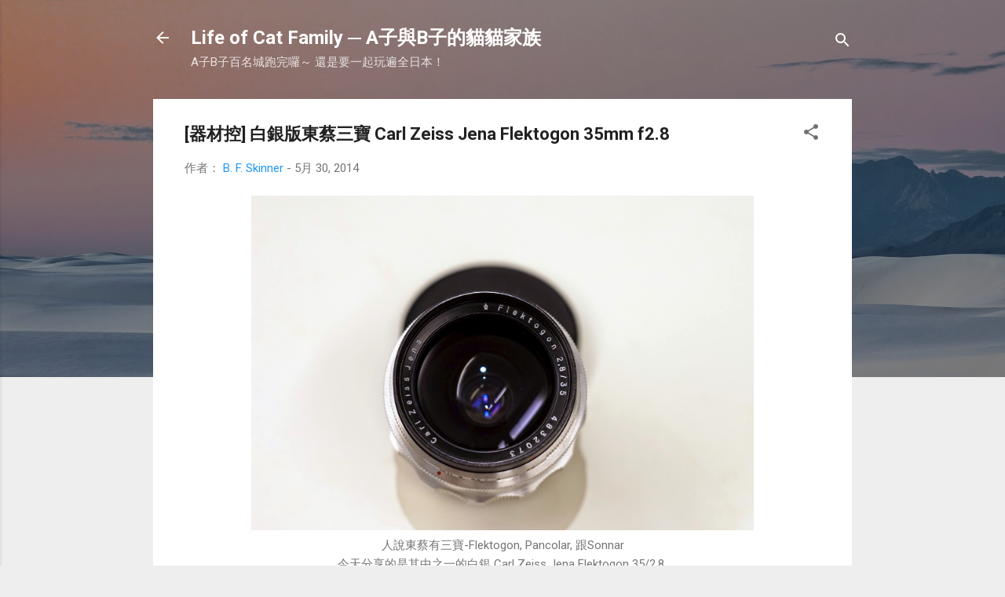

--- FILE ---
content_type: text/html; charset=UTF-8
request_url: http://catannchen.blogspot.com/2014/05/carl-zeiss-jena-flektogon-35mm-f28.html
body_size: 35783
content:
<!DOCTYPE html>
<html dir='ltr' lang='zh-TW'>
<head>
<meta content='width=device-width, initial-scale=1' name='viewport'/>
<title>[器材控] 白銀版東蔡三寶  Carl Zeiss Jena Flektogon 35mm f2.8</title>
<meta content='text/html; charset=UTF-8' http-equiv='Content-Type'/>
<!-- Chrome, Firefox OS and Opera -->
<meta content='#eeeeee' name='theme-color'/>
<!-- Windows Phone -->
<meta content='#eeeeee' name='msapplication-navbutton-color'/>
<meta content='blogger' name='generator'/>
<link href='http://catannchen.blogspot.com/favicon.ico' rel='icon' type='image/x-icon'/>
<link href='http://catannchen.blogspot.com/2014/05/carl-zeiss-jena-flektogon-35mm-f28.html' rel='canonical'/>
<link rel="alternate" type="application/atom+xml" title="Life of Cat Family    &#9472; A子與B子的貓貓家族  - Atom" href="http://catannchen.blogspot.com/feeds/posts/default" />
<link rel="alternate" type="application/rss+xml" title="Life of Cat Family    &#9472; A子與B子的貓貓家族  - RSS" href="http://catannchen.blogspot.com/feeds/posts/default?alt=rss" />
<link rel="service.post" type="application/atom+xml" title="Life of Cat Family    &#9472; A子與B子的貓貓家族  - Atom" href="https://www.blogger.com/feeds/6501856726852345443/posts/default" />

<link rel="alternate" type="application/atom+xml" title="Life of Cat Family    &#9472; A子與B子的貓貓家族  - Atom" href="http://catannchen.blogspot.com/feeds/1970666215661401867/comments/default" />
<!--Can't find substitution for tag [blog.ieCssRetrofitLinks]-->
<link href='https://blogger.googleusercontent.com/img/b/R29vZ2xl/AVvXsEhpiK0WMxyV7FJDliwmHWkWJeCEw2EZKBVivprMmSEmNUAGElJ3E1qCcCNZt_WUW2w0abHWJiSQoCmJmQLRmVtMrCx806MDkAH6dKjgVKIO7ebSXb0aDxbwMepluLsxtwzbYW6ukRSpoVU/s1600/2014-05-24+at+01-19-11.jpg' rel='image_src'/>
<meta content='http://catannchen.blogspot.com/2014/05/carl-zeiss-jena-flektogon-35mm-f28.html' property='og:url'/>
<meta content='[器材控] 白銀版東蔡三寶  Carl Zeiss Jena Flektogon 35mm f2.8' property='og:title'/>
<meta content='關於日本旅遊的網誌 
介紹日本100名城建築及風土誌' property='og:description'/>
<meta content='https://blogger.googleusercontent.com/img/b/R29vZ2xl/AVvXsEhpiK0WMxyV7FJDliwmHWkWJeCEw2EZKBVivprMmSEmNUAGElJ3E1qCcCNZt_WUW2w0abHWJiSQoCmJmQLRmVtMrCx806MDkAH6dKjgVKIO7ebSXb0aDxbwMepluLsxtwzbYW6ukRSpoVU/w1200-h630-p-k-no-nu/2014-05-24+at+01-19-11.jpg' property='og:image'/>
<style type='text/css'>@font-face{font-family:'Roboto';font-style:italic;font-weight:300;font-stretch:100%;font-display:swap;src:url(//fonts.gstatic.com/s/roboto/v50/KFOKCnqEu92Fr1Mu53ZEC9_Vu3r1gIhOszmOClHrs6ljXfMMLt_QuAX-k3Yi128m0kN2.woff2)format('woff2');unicode-range:U+0460-052F,U+1C80-1C8A,U+20B4,U+2DE0-2DFF,U+A640-A69F,U+FE2E-FE2F;}@font-face{font-family:'Roboto';font-style:italic;font-weight:300;font-stretch:100%;font-display:swap;src:url(//fonts.gstatic.com/s/roboto/v50/KFOKCnqEu92Fr1Mu53ZEC9_Vu3r1gIhOszmOClHrs6ljXfMMLt_QuAz-k3Yi128m0kN2.woff2)format('woff2');unicode-range:U+0301,U+0400-045F,U+0490-0491,U+04B0-04B1,U+2116;}@font-face{font-family:'Roboto';font-style:italic;font-weight:300;font-stretch:100%;font-display:swap;src:url(//fonts.gstatic.com/s/roboto/v50/KFOKCnqEu92Fr1Mu53ZEC9_Vu3r1gIhOszmOClHrs6ljXfMMLt_QuAT-k3Yi128m0kN2.woff2)format('woff2');unicode-range:U+1F00-1FFF;}@font-face{font-family:'Roboto';font-style:italic;font-weight:300;font-stretch:100%;font-display:swap;src:url(//fonts.gstatic.com/s/roboto/v50/KFOKCnqEu92Fr1Mu53ZEC9_Vu3r1gIhOszmOClHrs6ljXfMMLt_QuAv-k3Yi128m0kN2.woff2)format('woff2');unicode-range:U+0370-0377,U+037A-037F,U+0384-038A,U+038C,U+038E-03A1,U+03A3-03FF;}@font-face{font-family:'Roboto';font-style:italic;font-weight:300;font-stretch:100%;font-display:swap;src:url(//fonts.gstatic.com/s/roboto/v50/KFOKCnqEu92Fr1Mu53ZEC9_Vu3r1gIhOszmOClHrs6ljXfMMLt_QuHT-k3Yi128m0kN2.woff2)format('woff2');unicode-range:U+0302-0303,U+0305,U+0307-0308,U+0310,U+0312,U+0315,U+031A,U+0326-0327,U+032C,U+032F-0330,U+0332-0333,U+0338,U+033A,U+0346,U+034D,U+0391-03A1,U+03A3-03A9,U+03B1-03C9,U+03D1,U+03D5-03D6,U+03F0-03F1,U+03F4-03F5,U+2016-2017,U+2034-2038,U+203C,U+2040,U+2043,U+2047,U+2050,U+2057,U+205F,U+2070-2071,U+2074-208E,U+2090-209C,U+20D0-20DC,U+20E1,U+20E5-20EF,U+2100-2112,U+2114-2115,U+2117-2121,U+2123-214F,U+2190,U+2192,U+2194-21AE,U+21B0-21E5,U+21F1-21F2,U+21F4-2211,U+2213-2214,U+2216-22FF,U+2308-230B,U+2310,U+2319,U+231C-2321,U+2336-237A,U+237C,U+2395,U+239B-23B7,U+23D0,U+23DC-23E1,U+2474-2475,U+25AF,U+25B3,U+25B7,U+25BD,U+25C1,U+25CA,U+25CC,U+25FB,U+266D-266F,U+27C0-27FF,U+2900-2AFF,U+2B0E-2B11,U+2B30-2B4C,U+2BFE,U+3030,U+FF5B,U+FF5D,U+1D400-1D7FF,U+1EE00-1EEFF;}@font-face{font-family:'Roboto';font-style:italic;font-weight:300;font-stretch:100%;font-display:swap;src:url(//fonts.gstatic.com/s/roboto/v50/KFOKCnqEu92Fr1Mu53ZEC9_Vu3r1gIhOszmOClHrs6ljXfMMLt_QuGb-k3Yi128m0kN2.woff2)format('woff2');unicode-range:U+0001-000C,U+000E-001F,U+007F-009F,U+20DD-20E0,U+20E2-20E4,U+2150-218F,U+2190,U+2192,U+2194-2199,U+21AF,U+21E6-21F0,U+21F3,U+2218-2219,U+2299,U+22C4-22C6,U+2300-243F,U+2440-244A,U+2460-24FF,U+25A0-27BF,U+2800-28FF,U+2921-2922,U+2981,U+29BF,U+29EB,U+2B00-2BFF,U+4DC0-4DFF,U+FFF9-FFFB,U+10140-1018E,U+10190-1019C,U+101A0,U+101D0-101FD,U+102E0-102FB,U+10E60-10E7E,U+1D2C0-1D2D3,U+1D2E0-1D37F,U+1F000-1F0FF,U+1F100-1F1AD,U+1F1E6-1F1FF,U+1F30D-1F30F,U+1F315,U+1F31C,U+1F31E,U+1F320-1F32C,U+1F336,U+1F378,U+1F37D,U+1F382,U+1F393-1F39F,U+1F3A7-1F3A8,U+1F3AC-1F3AF,U+1F3C2,U+1F3C4-1F3C6,U+1F3CA-1F3CE,U+1F3D4-1F3E0,U+1F3ED,U+1F3F1-1F3F3,U+1F3F5-1F3F7,U+1F408,U+1F415,U+1F41F,U+1F426,U+1F43F,U+1F441-1F442,U+1F444,U+1F446-1F449,U+1F44C-1F44E,U+1F453,U+1F46A,U+1F47D,U+1F4A3,U+1F4B0,U+1F4B3,U+1F4B9,U+1F4BB,U+1F4BF,U+1F4C8-1F4CB,U+1F4D6,U+1F4DA,U+1F4DF,U+1F4E3-1F4E6,U+1F4EA-1F4ED,U+1F4F7,U+1F4F9-1F4FB,U+1F4FD-1F4FE,U+1F503,U+1F507-1F50B,U+1F50D,U+1F512-1F513,U+1F53E-1F54A,U+1F54F-1F5FA,U+1F610,U+1F650-1F67F,U+1F687,U+1F68D,U+1F691,U+1F694,U+1F698,U+1F6AD,U+1F6B2,U+1F6B9-1F6BA,U+1F6BC,U+1F6C6-1F6CF,U+1F6D3-1F6D7,U+1F6E0-1F6EA,U+1F6F0-1F6F3,U+1F6F7-1F6FC,U+1F700-1F7FF,U+1F800-1F80B,U+1F810-1F847,U+1F850-1F859,U+1F860-1F887,U+1F890-1F8AD,U+1F8B0-1F8BB,U+1F8C0-1F8C1,U+1F900-1F90B,U+1F93B,U+1F946,U+1F984,U+1F996,U+1F9E9,U+1FA00-1FA6F,U+1FA70-1FA7C,U+1FA80-1FA89,U+1FA8F-1FAC6,U+1FACE-1FADC,U+1FADF-1FAE9,U+1FAF0-1FAF8,U+1FB00-1FBFF;}@font-face{font-family:'Roboto';font-style:italic;font-weight:300;font-stretch:100%;font-display:swap;src:url(//fonts.gstatic.com/s/roboto/v50/KFOKCnqEu92Fr1Mu53ZEC9_Vu3r1gIhOszmOClHrs6ljXfMMLt_QuAf-k3Yi128m0kN2.woff2)format('woff2');unicode-range:U+0102-0103,U+0110-0111,U+0128-0129,U+0168-0169,U+01A0-01A1,U+01AF-01B0,U+0300-0301,U+0303-0304,U+0308-0309,U+0323,U+0329,U+1EA0-1EF9,U+20AB;}@font-face{font-family:'Roboto';font-style:italic;font-weight:300;font-stretch:100%;font-display:swap;src:url(//fonts.gstatic.com/s/roboto/v50/KFOKCnqEu92Fr1Mu53ZEC9_Vu3r1gIhOszmOClHrs6ljXfMMLt_QuAb-k3Yi128m0kN2.woff2)format('woff2');unicode-range:U+0100-02BA,U+02BD-02C5,U+02C7-02CC,U+02CE-02D7,U+02DD-02FF,U+0304,U+0308,U+0329,U+1D00-1DBF,U+1E00-1E9F,U+1EF2-1EFF,U+2020,U+20A0-20AB,U+20AD-20C0,U+2113,U+2C60-2C7F,U+A720-A7FF;}@font-face{font-family:'Roboto';font-style:italic;font-weight:300;font-stretch:100%;font-display:swap;src:url(//fonts.gstatic.com/s/roboto/v50/KFOKCnqEu92Fr1Mu53ZEC9_Vu3r1gIhOszmOClHrs6ljXfMMLt_QuAj-k3Yi128m0g.woff2)format('woff2');unicode-range:U+0000-00FF,U+0131,U+0152-0153,U+02BB-02BC,U+02C6,U+02DA,U+02DC,U+0304,U+0308,U+0329,U+2000-206F,U+20AC,U+2122,U+2191,U+2193,U+2212,U+2215,U+FEFF,U+FFFD;}@font-face{font-family:'Roboto';font-style:normal;font-weight:400;font-stretch:100%;font-display:swap;src:url(//fonts.gstatic.com/s/roboto/v50/KFO7CnqEu92Fr1ME7kSn66aGLdTylUAMa3GUBHMdazTgWw.woff2)format('woff2');unicode-range:U+0460-052F,U+1C80-1C8A,U+20B4,U+2DE0-2DFF,U+A640-A69F,U+FE2E-FE2F;}@font-face{font-family:'Roboto';font-style:normal;font-weight:400;font-stretch:100%;font-display:swap;src:url(//fonts.gstatic.com/s/roboto/v50/KFO7CnqEu92Fr1ME7kSn66aGLdTylUAMa3iUBHMdazTgWw.woff2)format('woff2');unicode-range:U+0301,U+0400-045F,U+0490-0491,U+04B0-04B1,U+2116;}@font-face{font-family:'Roboto';font-style:normal;font-weight:400;font-stretch:100%;font-display:swap;src:url(//fonts.gstatic.com/s/roboto/v50/KFO7CnqEu92Fr1ME7kSn66aGLdTylUAMa3CUBHMdazTgWw.woff2)format('woff2');unicode-range:U+1F00-1FFF;}@font-face{font-family:'Roboto';font-style:normal;font-weight:400;font-stretch:100%;font-display:swap;src:url(//fonts.gstatic.com/s/roboto/v50/KFO7CnqEu92Fr1ME7kSn66aGLdTylUAMa3-UBHMdazTgWw.woff2)format('woff2');unicode-range:U+0370-0377,U+037A-037F,U+0384-038A,U+038C,U+038E-03A1,U+03A3-03FF;}@font-face{font-family:'Roboto';font-style:normal;font-weight:400;font-stretch:100%;font-display:swap;src:url(//fonts.gstatic.com/s/roboto/v50/KFO7CnqEu92Fr1ME7kSn66aGLdTylUAMawCUBHMdazTgWw.woff2)format('woff2');unicode-range:U+0302-0303,U+0305,U+0307-0308,U+0310,U+0312,U+0315,U+031A,U+0326-0327,U+032C,U+032F-0330,U+0332-0333,U+0338,U+033A,U+0346,U+034D,U+0391-03A1,U+03A3-03A9,U+03B1-03C9,U+03D1,U+03D5-03D6,U+03F0-03F1,U+03F4-03F5,U+2016-2017,U+2034-2038,U+203C,U+2040,U+2043,U+2047,U+2050,U+2057,U+205F,U+2070-2071,U+2074-208E,U+2090-209C,U+20D0-20DC,U+20E1,U+20E5-20EF,U+2100-2112,U+2114-2115,U+2117-2121,U+2123-214F,U+2190,U+2192,U+2194-21AE,U+21B0-21E5,U+21F1-21F2,U+21F4-2211,U+2213-2214,U+2216-22FF,U+2308-230B,U+2310,U+2319,U+231C-2321,U+2336-237A,U+237C,U+2395,U+239B-23B7,U+23D0,U+23DC-23E1,U+2474-2475,U+25AF,U+25B3,U+25B7,U+25BD,U+25C1,U+25CA,U+25CC,U+25FB,U+266D-266F,U+27C0-27FF,U+2900-2AFF,U+2B0E-2B11,U+2B30-2B4C,U+2BFE,U+3030,U+FF5B,U+FF5D,U+1D400-1D7FF,U+1EE00-1EEFF;}@font-face{font-family:'Roboto';font-style:normal;font-weight:400;font-stretch:100%;font-display:swap;src:url(//fonts.gstatic.com/s/roboto/v50/KFO7CnqEu92Fr1ME7kSn66aGLdTylUAMaxKUBHMdazTgWw.woff2)format('woff2');unicode-range:U+0001-000C,U+000E-001F,U+007F-009F,U+20DD-20E0,U+20E2-20E4,U+2150-218F,U+2190,U+2192,U+2194-2199,U+21AF,U+21E6-21F0,U+21F3,U+2218-2219,U+2299,U+22C4-22C6,U+2300-243F,U+2440-244A,U+2460-24FF,U+25A0-27BF,U+2800-28FF,U+2921-2922,U+2981,U+29BF,U+29EB,U+2B00-2BFF,U+4DC0-4DFF,U+FFF9-FFFB,U+10140-1018E,U+10190-1019C,U+101A0,U+101D0-101FD,U+102E0-102FB,U+10E60-10E7E,U+1D2C0-1D2D3,U+1D2E0-1D37F,U+1F000-1F0FF,U+1F100-1F1AD,U+1F1E6-1F1FF,U+1F30D-1F30F,U+1F315,U+1F31C,U+1F31E,U+1F320-1F32C,U+1F336,U+1F378,U+1F37D,U+1F382,U+1F393-1F39F,U+1F3A7-1F3A8,U+1F3AC-1F3AF,U+1F3C2,U+1F3C4-1F3C6,U+1F3CA-1F3CE,U+1F3D4-1F3E0,U+1F3ED,U+1F3F1-1F3F3,U+1F3F5-1F3F7,U+1F408,U+1F415,U+1F41F,U+1F426,U+1F43F,U+1F441-1F442,U+1F444,U+1F446-1F449,U+1F44C-1F44E,U+1F453,U+1F46A,U+1F47D,U+1F4A3,U+1F4B0,U+1F4B3,U+1F4B9,U+1F4BB,U+1F4BF,U+1F4C8-1F4CB,U+1F4D6,U+1F4DA,U+1F4DF,U+1F4E3-1F4E6,U+1F4EA-1F4ED,U+1F4F7,U+1F4F9-1F4FB,U+1F4FD-1F4FE,U+1F503,U+1F507-1F50B,U+1F50D,U+1F512-1F513,U+1F53E-1F54A,U+1F54F-1F5FA,U+1F610,U+1F650-1F67F,U+1F687,U+1F68D,U+1F691,U+1F694,U+1F698,U+1F6AD,U+1F6B2,U+1F6B9-1F6BA,U+1F6BC,U+1F6C6-1F6CF,U+1F6D3-1F6D7,U+1F6E0-1F6EA,U+1F6F0-1F6F3,U+1F6F7-1F6FC,U+1F700-1F7FF,U+1F800-1F80B,U+1F810-1F847,U+1F850-1F859,U+1F860-1F887,U+1F890-1F8AD,U+1F8B0-1F8BB,U+1F8C0-1F8C1,U+1F900-1F90B,U+1F93B,U+1F946,U+1F984,U+1F996,U+1F9E9,U+1FA00-1FA6F,U+1FA70-1FA7C,U+1FA80-1FA89,U+1FA8F-1FAC6,U+1FACE-1FADC,U+1FADF-1FAE9,U+1FAF0-1FAF8,U+1FB00-1FBFF;}@font-face{font-family:'Roboto';font-style:normal;font-weight:400;font-stretch:100%;font-display:swap;src:url(//fonts.gstatic.com/s/roboto/v50/KFO7CnqEu92Fr1ME7kSn66aGLdTylUAMa3OUBHMdazTgWw.woff2)format('woff2');unicode-range:U+0102-0103,U+0110-0111,U+0128-0129,U+0168-0169,U+01A0-01A1,U+01AF-01B0,U+0300-0301,U+0303-0304,U+0308-0309,U+0323,U+0329,U+1EA0-1EF9,U+20AB;}@font-face{font-family:'Roboto';font-style:normal;font-weight:400;font-stretch:100%;font-display:swap;src:url(//fonts.gstatic.com/s/roboto/v50/KFO7CnqEu92Fr1ME7kSn66aGLdTylUAMa3KUBHMdazTgWw.woff2)format('woff2');unicode-range:U+0100-02BA,U+02BD-02C5,U+02C7-02CC,U+02CE-02D7,U+02DD-02FF,U+0304,U+0308,U+0329,U+1D00-1DBF,U+1E00-1E9F,U+1EF2-1EFF,U+2020,U+20A0-20AB,U+20AD-20C0,U+2113,U+2C60-2C7F,U+A720-A7FF;}@font-face{font-family:'Roboto';font-style:normal;font-weight:400;font-stretch:100%;font-display:swap;src:url(//fonts.gstatic.com/s/roboto/v50/KFO7CnqEu92Fr1ME7kSn66aGLdTylUAMa3yUBHMdazQ.woff2)format('woff2');unicode-range:U+0000-00FF,U+0131,U+0152-0153,U+02BB-02BC,U+02C6,U+02DA,U+02DC,U+0304,U+0308,U+0329,U+2000-206F,U+20AC,U+2122,U+2191,U+2193,U+2212,U+2215,U+FEFF,U+FFFD;}@font-face{font-family:'Roboto';font-style:normal;font-weight:700;font-stretch:100%;font-display:swap;src:url(//fonts.gstatic.com/s/roboto/v50/KFO7CnqEu92Fr1ME7kSn66aGLdTylUAMa3GUBHMdazTgWw.woff2)format('woff2');unicode-range:U+0460-052F,U+1C80-1C8A,U+20B4,U+2DE0-2DFF,U+A640-A69F,U+FE2E-FE2F;}@font-face{font-family:'Roboto';font-style:normal;font-weight:700;font-stretch:100%;font-display:swap;src:url(//fonts.gstatic.com/s/roboto/v50/KFO7CnqEu92Fr1ME7kSn66aGLdTylUAMa3iUBHMdazTgWw.woff2)format('woff2');unicode-range:U+0301,U+0400-045F,U+0490-0491,U+04B0-04B1,U+2116;}@font-face{font-family:'Roboto';font-style:normal;font-weight:700;font-stretch:100%;font-display:swap;src:url(//fonts.gstatic.com/s/roboto/v50/KFO7CnqEu92Fr1ME7kSn66aGLdTylUAMa3CUBHMdazTgWw.woff2)format('woff2');unicode-range:U+1F00-1FFF;}@font-face{font-family:'Roboto';font-style:normal;font-weight:700;font-stretch:100%;font-display:swap;src:url(//fonts.gstatic.com/s/roboto/v50/KFO7CnqEu92Fr1ME7kSn66aGLdTylUAMa3-UBHMdazTgWw.woff2)format('woff2');unicode-range:U+0370-0377,U+037A-037F,U+0384-038A,U+038C,U+038E-03A1,U+03A3-03FF;}@font-face{font-family:'Roboto';font-style:normal;font-weight:700;font-stretch:100%;font-display:swap;src:url(//fonts.gstatic.com/s/roboto/v50/KFO7CnqEu92Fr1ME7kSn66aGLdTylUAMawCUBHMdazTgWw.woff2)format('woff2');unicode-range:U+0302-0303,U+0305,U+0307-0308,U+0310,U+0312,U+0315,U+031A,U+0326-0327,U+032C,U+032F-0330,U+0332-0333,U+0338,U+033A,U+0346,U+034D,U+0391-03A1,U+03A3-03A9,U+03B1-03C9,U+03D1,U+03D5-03D6,U+03F0-03F1,U+03F4-03F5,U+2016-2017,U+2034-2038,U+203C,U+2040,U+2043,U+2047,U+2050,U+2057,U+205F,U+2070-2071,U+2074-208E,U+2090-209C,U+20D0-20DC,U+20E1,U+20E5-20EF,U+2100-2112,U+2114-2115,U+2117-2121,U+2123-214F,U+2190,U+2192,U+2194-21AE,U+21B0-21E5,U+21F1-21F2,U+21F4-2211,U+2213-2214,U+2216-22FF,U+2308-230B,U+2310,U+2319,U+231C-2321,U+2336-237A,U+237C,U+2395,U+239B-23B7,U+23D0,U+23DC-23E1,U+2474-2475,U+25AF,U+25B3,U+25B7,U+25BD,U+25C1,U+25CA,U+25CC,U+25FB,U+266D-266F,U+27C0-27FF,U+2900-2AFF,U+2B0E-2B11,U+2B30-2B4C,U+2BFE,U+3030,U+FF5B,U+FF5D,U+1D400-1D7FF,U+1EE00-1EEFF;}@font-face{font-family:'Roboto';font-style:normal;font-weight:700;font-stretch:100%;font-display:swap;src:url(//fonts.gstatic.com/s/roboto/v50/KFO7CnqEu92Fr1ME7kSn66aGLdTylUAMaxKUBHMdazTgWw.woff2)format('woff2');unicode-range:U+0001-000C,U+000E-001F,U+007F-009F,U+20DD-20E0,U+20E2-20E4,U+2150-218F,U+2190,U+2192,U+2194-2199,U+21AF,U+21E6-21F0,U+21F3,U+2218-2219,U+2299,U+22C4-22C6,U+2300-243F,U+2440-244A,U+2460-24FF,U+25A0-27BF,U+2800-28FF,U+2921-2922,U+2981,U+29BF,U+29EB,U+2B00-2BFF,U+4DC0-4DFF,U+FFF9-FFFB,U+10140-1018E,U+10190-1019C,U+101A0,U+101D0-101FD,U+102E0-102FB,U+10E60-10E7E,U+1D2C0-1D2D3,U+1D2E0-1D37F,U+1F000-1F0FF,U+1F100-1F1AD,U+1F1E6-1F1FF,U+1F30D-1F30F,U+1F315,U+1F31C,U+1F31E,U+1F320-1F32C,U+1F336,U+1F378,U+1F37D,U+1F382,U+1F393-1F39F,U+1F3A7-1F3A8,U+1F3AC-1F3AF,U+1F3C2,U+1F3C4-1F3C6,U+1F3CA-1F3CE,U+1F3D4-1F3E0,U+1F3ED,U+1F3F1-1F3F3,U+1F3F5-1F3F7,U+1F408,U+1F415,U+1F41F,U+1F426,U+1F43F,U+1F441-1F442,U+1F444,U+1F446-1F449,U+1F44C-1F44E,U+1F453,U+1F46A,U+1F47D,U+1F4A3,U+1F4B0,U+1F4B3,U+1F4B9,U+1F4BB,U+1F4BF,U+1F4C8-1F4CB,U+1F4D6,U+1F4DA,U+1F4DF,U+1F4E3-1F4E6,U+1F4EA-1F4ED,U+1F4F7,U+1F4F9-1F4FB,U+1F4FD-1F4FE,U+1F503,U+1F507-1F50B,U+1F50D,U+1F512-1F513,U+1F53E-1F54A,U+1F54F-1F5FA,U+1F610,U+1F650-1F67F,U+1F687,U+1F68D,U+1F691,U+1F694,U+1F698,U+1F6AD,U+1F6B2,U+1F6B9-1F6BA,U+1F6BC,U+1F6C6-1F6CF,U+1F6D3-1F6D7,U+1F6E0-1F6EA,U+1F6F0-1F6F3,U+1F6F7-1F6FC,U+1F700-1F7FF,U+1F800-1F80B,U+1F810-1F847,U+1F850-1F859,U+1F860-1F887,U+1F890-1F8AD,U+1F8B0-1F8BB,U+1F8C0-1F8C1,U+1F900-1F90B,U+1F93B,U+1F946,U+1F984,U+1F996,U+1F9E9,U+1FA00-1FA6F,U+1FA70-1FA7C,U+1FA80-1FA89,U+1FA8F-1FAC6,U+1FACE-1FADC,U+1FADF-1FAE9,U+1FAF0-1FAF8,U+1FB00-1FBFF;}@font-face{font-family:'Roboto';font-style:normal;font-weight:700;font-stretch:100%;font-display:swap;src:url(//fonts.gstatic.com/s/roboto/v50/KFO7CnqEu92Fr1ME7kSn66aGLdTylUAMa3OUBHMdazTgWw.woff2)format('woff2');unicode-range:U+0102-0103,U+0110-0111,U+0128-0129,U+0168-0169,U+01A0-01A1,U+01AF-01B0,U+0300-0301,U+0303-0304,U+0308-0309,U+0323,U+0329,U+1EA0-1EF9,U+20AB;}@font-face{font-family:'Roboto';font-style:normal;font-weight:700;font-stretch:100%;font-display:swap;src:url(//fonts.gstatic.com/s/roboto/v50/KFO7CnqEu92Fr1ME7kSn66aGLdTylUAMa3KUBHMdazTgWw.woff2)format('woff2');unicode-range:U+0100-02BA,U+02BD-02C5,U+02C7-02CC,U+02CE-02D7,U+02DD-02FF,U+0304,U+0308,U+0329,U+1D00-1DBF,U+1E00-1E9F,U+1EF2-1EFF,U+2020,U+20A0-20AB,U+20AD-20C0,U+2113,U+2C60-2C7F,U+A720-A7FF;}@font-face{font-family:'Roboto';font-style:normal;font-weight:700;font-stretch:100%;font-display:swap;src:url(//fonts.gstatic.com/s/roboto/v50/KFO7CnqEu92Fr1ME7kSn66aGLdTylUAMa3yUBHMdazQ.woff2)format('woff2');unicode-range:U+0000-00FF,U+0131,U+0152-0153,U+02BB-02BC,U+02C6,U+02DA,U+02DC,U+0304,U+0308,U+0329,U+2000-206F,U+20AC,U+2122,U+2191,U+2193,U+2212,U+2215,U+FEFF,U+FFFD;}</style>
<style id='page-skin-1' type='text/css'><!--
/*! normalize.css v3.0.1 | MIT License | git.io/normalize */html{font-family:sans-serif;-ms-text-size-adjust:100%;-webkit-text-size-adjust:100%}body{margin:0}article,aside,details,figcaption,figure,footer,header,hgroup,main,nav,section,summary{display:block}audio,canvas,progress,video{display:inline-block;vertical-align:baseline}audio:not([controls]){display:none;height:0}[hidden],template{display:none}a{background:transparent}a:active,a:hover{outline:0}abbr[title]{border-bottom:1px dotted}b,strong{font-weight:bold}dfn{font-style:italic}h1{font-size:2em;margin:.67em 0}mark{background:#ff0;color:#000}small{font-size:80%}sub,sup{font-size:75%;line-height:0;position:relative;vertical-align:baseline}sup{top:-0.5em}sub{bottom:-0.25em}img{border:0}svg:not(:root){overflow:hidden}figure{margin:1em 40px}hr{-moz-box-sizing:content-box;box-sizing:content-box;height:0}pre{overflow:auto}code,kbd,pre,samp{font-family:monospace,monospace;font-size:1em}button,input,optgroup,select,textarea{color:inherit;font:inherit;margin:0}button{overflow:visible}button,select{text-transform:none}button,html input[type="button"],input[type="reset"],input[type="submit"]{-webkit-appearance:button;cursor:pointer}button[disabled],html input[disabled]{cursor:default}button::-moz-focus-inner,input::-moz-focus-inner{border:0;padding:0}input{line-height:normal}input[type="checkbox"],input[type="radio"]{box-sizing:border-box;padding:0}input[type="number"]::-webkit-inner-spin-button,input[type="number"]::-webkit-outer-spin-button{height:auto}input[type="search"]{-webkit-appearance:textfield;-moz-box-sizing:content-box;-webkit-box-sizing:content-box;box-sizing:content-box}input[type="search"]::-webkit-search-cancel-button,input[type="search"]::-webkit-search-decoration{-webkit-appearance:none}fieldset{border:1px solid #c0c0c0;margin:0 2px;padding:.35em .625em .75em}legend{border:0;padding:0}textarea{overflow:auto}optgroup{font-weight:bold}table{border-collapse:collapse;border-spacing:0}td,th{padding:0}
/*!************************************************
* Blogger Template Style
* Name: Contempo
**************************************************/
body{
overflow-wrap:break-word;
word-break:break-word;
word-wrap:break-word
}
.hidden{
display:none
}
.invisible{
visibility:hidden
}
.container::after,.float-container::after{
clear:both;
content:"";
display:table
}
.clearboth{
clear:both
}
#comments .comment .comment-actions,.subscribe-popup .FollowByEmail .follow-by-email-submit,.widget.Profile .profile-link,.widget.Profile .profile-link.visit-profile{
background:0 0;
border:0;
box-shadow:none;
color:#2196f3;
cursor:pointer;
font-size:14px;
font-weight:700;
outline:0;
text-decoration:none;
text-transform:uppercase;
width:auto
}
.dim-overlay{
background-color:rgba(0,0,0,.54);
height:100vh;
left:0;
position:fixed;
top:0;
width:100%
}
#sharing-dim-overlay{
background-color:transparent
}
input::-ms-clear{
display:none
}
.blogger-logo,.svg-icon-24.blogger-logo{
fill:#ff9800;
opacity:1
}
.loading-spinner-large{
-webkit-animation:mspin-rotate 1.568s infinite linear;
animation:mspin-rotate 1.568s infinite linear;
height:48px;
overflow:hidden;
position:absolute;
width:48px;
z-index:200
}
.loading-spinner-large>div{
-webkit-animation:mspin-revrot 5332ms infinite steps(4);
animation:mspin-revrot 5332ms infinite steps(4)
}
.loading-spinner-large>div>div{
-webkit-animation:mspin-singlecolor-large-film 1333ms infinite steps(81);
animation:mspin-singlecolor-large-film 1333ms infinite steps(81);
background-size:100%;
height:48px;
width:3888px
}
.mspin-black-large>div>div,.mspin-grey_54-large>div>div{
background-image:url(https://www.blogblog.com/indie/mspin_black_large.svg)
}
.mspin-white-large>div>div{
background-image:url(https://www.blogblog.com/indie/mspin_white_large.svg)
}
.mspin-grey_54-large{
opacity:.54
}
@-webkit-keyframes mspin-singlecolor-large-film{
from{
-webkit-transform:translateX(0);
transform:translateX(0)
}
to{
-webkit-transform:translateX(-3888px);
transform:translateX(-3888px)
}
}
@keyframes mspin-singlecolor-large-film{
from{
-webkit-transform:translateX(0);
transform:translateX(0)
}
to{
-webkit-transform:translateX(-3888px);
transform:translateX(-3888px)
}
}
@-webkit-keyframes mspin-rotate{
from{
-webkit-transform:rotate(0);
transform:rotate(0)
}
to{
-webkit-transform:rotate(360deg);
transform:rotate(360deg)
}
}
@keyframes mspin-rotate{
from{
-webkit-transform:rotate(0);
transform:rotate(0)
}
to{
-webkit-transform:rotate(360deg);
transform:rotate(360deg)
}
}
@-webkit-keyframes mspin-revrot{
from{
-webkit-transform:rotate(0);
transform:rotate(0)
}
to{
-webkit-transform:rotate(-360deg);
transform:rotate(-360deg)
}
}
@keyframes mspin-revrot{
from{
-webkit-transform:rotate(0);
transform:rotate(0)
}
to{
-webkit-transform:rotate(-360deg);
transform:rotate(-360deg)
}
}
.skip-navigation{
background-color:#fff;
box-sizing:border-box;
color:#000;
display:block;
height:0;
left:0;
line-height:50px;
overflow:hidden;
padding-top:0;
position:fixed;
text-align:center;
top:0;
-webkit-transition:box-shadow .3s,height .3s,padding-top .3s;
transition:box-shadow .3s,height .3s,padding-top .3s;
width:100%;
z-index:900
}
.skip-navigation:focus{
box-shadow:0 4px 5px 0 rgba(0,0,0,.14),0 1px 10px 0 rgba(0,0,0,.12),0 2px 4px -1px rgba(0,0,0,.2);
height:50px
}
#main{
outline:0
}
.main-heading{
position:absolute;
clip:rect(1px,1px,1px,1px);
padding:0;
border:0;
height:1px;
width:1px;
overflow:hidden
}
.Attribution{
margin-top:1em;
text-align:center
}
.Attribution .blogger img,.Attribution .blogger svg{
vertical-align:bottom
}
.Attribution .blogger img{
margin-right:.5em
}
.Attribution div{
line-height:24px;
margin-top:.5em
}
.Attribution .copyright,.Attribution .image-attribution{
font-size:.7em;
margin-top:1.5em
}
.BLOG_mobile_video_class{
display:none
}
.bg-photo{
background-attachment:scroll!important
}
body .CSS_LIGHTBOX{
z-index:900
}
.extendable .show-less,.extendable .show-more{
border-color:#2196f3;
color:#2196f3;
margin-top:8px
}
.extendable .show-less.hidden,.extendable .show-more.hidden{
display:none
}
.inline-ad{
display:none;
max-width:100%;
overflow:hidden
}
.adsbygoogle{
display:block
}
#cookieChoiceInfo{
bottom:0;
top:auto
}
iframe.b-hbp-video{
border:0
}
.post-body img{
max-width:100%
}
.post-body iframe{
max-width:100%
}
.post-body a[imageanchor="1"]{
display:inline-block
}
.byline{
margin-right:1em
}
.byline:last-child{
margin-right:0
}
.link-copied-dialog{
max-width:520px;
outline:0
}
.link-copied-dialog .modal-dialog-buttons{
margin-top:8px
}
.link-copied-dialog .goog-buttonset-default{
background:0 0;
border:0
}
.link-copied-dialog .goog-buttonset-default:focus{
outline:0
}
.paging-control-container{
margin-bottom:16px
}
.paging-control-container .paging-control{
display:inline-block
}
.paging-control-container .comment-range-text::after,.paging-control-container .paging-control{
color:#2196f3
}
.paging-control-container .comment-range-text,.paging-control-container .paging-control{
margin-right:8px
}
.paging-control-container .comment-range-text::after,.paging-control-container .paging-control::after{
content:"\b7";
cursor:default;
padding-left:8px;
pointer-events:none
}
.paging-control-container .comment-range-text:last-child::after,.paging-control-container .paging-control:last-child::after{
content:none
}
.byline.reactions iframe{
height:20px
}
.b-notification{
color:#000;
background-color:#fff;
border-bottom:solid 1px #000;
box-sizing:border-box;
padding:16px 32px;
text-align:center
}
.b-notification.visible{
-webkit-transition:margin-top .3s cubic-bezier(.4,0,.2,1);
transition:margin-top .3s cubic-bezier(.4,0,.2,1)
}
.b-notification.invisible{
position:absolute
}
.b-notification-close{
position:absolute;
right:8px;
top:8px
}
.no-posts-message{
line-height:40px;
text-align:center
}
@media screen and (max-width:800px){
body.item-view .post-body a[imageanchor="1"][style*="float: left;"],body.item-view .post-body a[imageanchor="1"][style*="float: right;"]{
float:none!important;
clear:none!important
}
body.item-view .post-body a[imageanchor="1"] img{
display:block;
height:auto;
margin:0 auto
}
body.item-view .post-body>.separator:first-child>a[imageanchor="1"]:first-child{
margin-top:20px
}
.post-body a[imageanchor]{
display:block
}
body.item-view .post-body a[imageanchor="1"]{
margin-left:0!important;
margin-right:0!important
}
body.item-view .post-body a[imageanchor="1"]+a[imageanchor="1"]{
margin-top:16px
}
}
.item-control{
display:none
}
#comments{
border-top:1px dashed rgba(0,0,0,.54);
margin-top:20px;
padding:20px
}
#comments .comment-thread ol{
margin:0;
padding-left:0;
padding-left:0
}
#comments .comment .comment-replybox-single,#comments .comment-thread .comment-replies{
margin-left:60px
}
#comments .comment-thread .thread-count{
display:none
}
#comments .comment{
list-style-type:none;
padding:0 0 30px;
position:relative
}
#comments .comment .comment{
padding-bottom:8px
}
.comment .avatar-image-container{
position:absolute
}
.comment .avatar-image-container img{
border-radius:50%
}
.avatar-image-container svg,.comment .avatar-image-container .avatar-icon{
border-radius:50%;
border:solid 1px #707070;
box-sizing:border-box;
fill:#707070;
height:35px;
margin:0;
padding:7px;
width:35px
}
.comment .comment-block{
margin-top:10px;
margin-left:60px;
padding-bottom:0
}
#comments .comment-author-header-wrapper{
margin-left:40px
}
#comments .comment .thread-expanded .comment-block{
padding-bottom:20px
}
#comments .comment .comment-header .user,#comments .comment .comment-header .user a{
color:#212121;
font-style:normal;
font-weight:700
}
#comments .comment .comment-actions{
bottom:0;
margin-bottom:15px;
position:absolute
}
#comments .comment .comment-actions>*{
margin-right:8px
}
#comments .comment .comment-header .datetime{
bottom:0;
color:rgba(33,33,33,.54);
display:inline-block;
font-size:13px;
font-style:italic;
margin-left:8px
}
#comments .comment .comment-footer .comment-timestamp a,#comments .comment .comment-header .datetime a{
color:rgba(33,33,33,.54)
}
#comments .comment .comment-content,.comment .comment-body{
margin-top:12px;
word-break:break-word
}
.comment-body{
margin-bottom:12px
}
#comments.embed[data-num-comments="0"]{
border:0;
margin-top:0;
padding-top:0
}
#comments.embed[data-num-comments="0"] #comment-post-message,#comments.embed[data-num-comments="0"] div.comment-form>p,#comments.embed[data-num-comments="0"] p.comment-footer{
display:none
}
#comment-editor-src{
display:none
}
.comments .comments-content .loadmore.loaded{
max-height:0;
opacity:0;
overflow:hidden
}
.extendable .remaining-items{
height:0;
overflow:hidden;
-webkit-transition:height .3s cubic-bezier(.4,0,.2,1);
transition:height .3s cubic-bezier(.4,0,.2,1)
}
.extendable .remaining-items.expanded{
height:auto
}
.svg-icon-24,.svg-icon-24-button{
cursor:pointer;
height:24px;
width:24px;
min-width:24px
}
.touch-icon{
margin:-12px;
padding:12px
}
.touch-icon:active,.touch-icon:focus{
background-color:rgba(153,153,153,.4);
border-radius:50%
}
svg:not(:root).touch-icon{
overflow:visible
}
html[dir=rtl] .rtl-reversible-icon{
-webkit-transform:scaleX(-1);
-ms-transform:scaleX(-1);
transform:scaleX(-1)
}
.svg-icon-24-button,.touch-icon-button{
background:0 0;
border:0;
margin:0;
outline:0;
padding:0
}
.touch-icon-button .touch-icon:active,.touch-icon-button .touch-icon:focus{
background-color:transparent
}
.touch-icon-button:active .touch-icon,.touch-icon-button:focus .touch-icon{
background-color:rgba(153,153,153,.4);
border-radius:50%
}
.Profile .default-avatar-wrapper .avatar-icon{
border-radius:50%;
border:solid 1px #707070;
box-sizing:border-box;
fill:#707070;
margin:0
}
.Profile .individual .default-avatar-wrapper .avatar-icon{
padding:25px
}
.Profile .individual .avatar-icon,.Profile .individual .profile-img{
height:120px;
width:120px
}
.Profile .team .default-avatar-wrapper .avatar-icon{
padding:8px
}
.Profile .team .avatar-icon,.Profile .team .default-avatar-wrapper,.Profile .team .profile-img{
height:40px;
width:40px
}
.snippet-container{
margin:0;
position:relative;
overflow:hidden
}
.snippet-fade{
bottom:0;
box-sizing:border-box;
position:absolute;
width:96px
}
.snippet-fade{
right:0
}
.snippet-fade:after{
content:"\2026"
}
.snippet-fade:after{
float:right
}
.post-bottom{
-webkit-box-align:center;
-webkit-align-items:center;
-ms-flex-align:center;
align-items:center;
display:-webkit-box;
display:-webkit-flex;
display:-ms-flexbox;
display:flex;
-webkit-flex-wrap:wrap;
-ms-flex-wrap:wrap;
flex-wrap:wrap
}
.post-footer{
-webkit-box-flex:1;
-webkit-flex:1 1 auto;
-ms-flex:1 1 auto;
flex:1 1 auto;
-webkit-flex-wrap:wrap;
-ms-flex-wrap:wrap;
flex-wrap:wrap;
-webkit-box-ordinal-group:2;
-webkit-order:1;
-ms-flex-order:1;
order:1
}
.post-footer>*{
-webkit-box-flex:0;
-webkit-flex:0 1 auto;
-ms-flex:0 1 auto;
flex:0 1 auto
}
.post-footer .byline:last-child{
margin-right:1em
}
.jump-link{
-webkit-box-flex:0;
-webkit-flex:0 0 auto;
-ms-flex:0 0 auto;
flex:0 0 auto;
-webkit-box-ordinal-group:3;
-webkit-order:2;
-ms-flex-order:2;
order:2
}
.centered-top-container.sticky{
left:0;
position:fixed;
right:0;
top:0;
width:auto;
z-index:50;
-webkit-transition-property:opacity,-webkit-transform;
transition-property:opacity,-webkit-transform;
transition-property:transform,opacity;
transition-property:transform,opacity,-webkit-transform;
-webkit-transition-duration:.2s;
transition-duration:.2s;
-webkit-transition-timing-function:cubic-bezier(.4,0,.2,1);
transition-timing-function:cubic-bezier(.4,0,.2,1)
}
.centered-top-placeholder{
display:none
}
.collapsed-header .centered-top-placeholder{
display:block
}
.centered-top-container .Header .replaced h1,.centered-top-placeholder .Header .replaced h1{
display:none
}
.centered-top-container.sticky .Header .replaced h1{
display:block
}
.centered-top-container.sticky .Header .header-widget{
background:0 0
}
.centered-top-container.sticky .Header .header-image-wrapper{
display:none
}
.centered-top-container img,.centered-top-placeholder img{
max-width:100%
}
.collapsible{
-webkit-transition:height .3s cubic-bezier(.4,0,.2,1);
transition:height .3s cubic-bezier(.4,0,.2,1)
}
.collapsible,.collapsible>summary{
display:block;
overflow:hidden
}
.collapsible>:not(summary){
display:none
}
.collapsible[open]>:not(summary){
display:block
}
.collapsible:focus,.collapsible>summary:focus{
outline:0
}
.collapsible>summary{
cursor:pointer;
display:block;
padding:0
}
.collapsible:focus>summary,.collapsible>summary:focus{
background-color:transparent
}
.collapsible>summary::-webkit-details-marker{
display:none
}
.collapsible-title{
-webkit-box-align:center;
-webkit-align-items:center;
-ms-flex-align:center;
align-items:center;
display:-webkit-box;
display:-webkit-flex;
display:-ms-flexbox;
display:flex
}
.collapsible-title .title{
-webkit-box-flex:1;
-webkit-flex:1 1 auto;
-ms-flex:1 1 auto;
flex:1 1 auto;
-webkit-box-ordinal-group:1;
-webkit-order:0;
-ms-flex-order:0;
order:0;
overflow:hidden;
text-overflow:ellipsis;
white-space:nowrap
}
.collapsible-title .chevron-down,.collapsible[open] .collapsible-title .chevron-up{
display:block
}
.collapsible-title .chevron-up,.collapsible[open] .collapsible-title .chevron-down{
display:none
}
.flat-button{
cursor:pointer;
display:inline-block;
font-weight:700;
text-transform:uppercase;
border-radius:2px;
padding:8px;
margin:-8px
}
.flat-icon-button{
background:0 0;
border:0;
margin:0;
outline:0;
padding:0;
margin:-12px;
padding:12px;
cursor:pointer;
box-sizing:content-box;
display:inline-block;
line-height:0
}
.flat-icon-button,.flat-icon-button .splash-wrapper{
border-radius:50%
}
.flat-icon-button .splash.animate{
-webkit-animation-duration:.3s;
animation-duration:.3s
}
.overflowable-container{
max-height:46px;
overflow:hidden;
position:relative
}
.overflow-button{
cursor:pointer
}
#overflowable-dim-overlay{
background:0 0
}
.overflow-popup{
box-shadow:0 2px 2px 0 rgba(0,0,0,.14),0 3px 1px -2px rgba(0,0,0,.2),0 1px 5px 0 rgba(0,0,0,.12);
background-color:#ffffff;
left:0;
max-width:calc(100% - 32px);
position:absolute;
top:0;
visibility:hidden;
z-index:101
}
.overflow-popup ul{
list-style:none
}
.overflow-popup .tabs li,.overflow-popup li{
display:block;
height:auto
}
.overflow-popup .tabs li{
padding-left:0;
padding-right:0
}
.overflow-button.hidden,.overflow-popup .tabs li.hidden,.overflow-popup li.hidden{
display:none
}
.pill-button{
background:0 0;
border:1px solid;
border-radius:12px;
cursor:pointer;
display:inline-block;
padding:4px 16px;
text-transform:uppercase
}
.ripple{
position:relative
}
.ripple>*{
z-index:1
}
.splash-wrapper{
bottom:0;
left:0;
overflow:hidden;
pointer-events:none;
position:absolute;
right:0;
top:0;
z-index:0
}
.splash{
background:#ccc;
border-radius:100%;
display:block;
opacity:.6;
position:absolute;
-webkit-transform:scale(0);
-ms-transform:scale(0);
transform:scale(0)
}
.splash.animate{
-webkit-animation:ripple-effect .4s linear;
animation:ripple-effect .4s linear
}
@-webkit-keyframes ripple-effect{
100%{
opacity:0;
-webkit-transform:scale(2.5);
transform:scale(2.5)
}
}
@keyframes ripple-effect{
100%{
opacity:0;
-webkit-transform:scale(2.5);
transform:scale(2.5)
}
}
.search{
display:-webkit-box;
display:-webkit-flex;
display:-ms-flexbox;
display:flex;
line-height:24px;
width:24px
}
.search.focused{
width:100%
}
.search.focused .section{
width:100%
}
.search form{
z-index:101
}
.search h3{
display:none
}
.search form{
display:-webkit-box;
display:-webkit-flex;
display:-ms-flexbox;
display:flex;
-webkit-box-flex:1;
-webkit-flex:1 0 0;
-ms-flex:1 0 0px;
flex:1 0 0;
border-bottom:solid 1px transparent;
padding-bottom:8px
}
.search form>*{
display:none
}
.search.focused form>*{
display:block
}
.search .search-input label{
display:none
}
.centered-top-placeholder.cloned .search form{
z-index:30
}
.search.focused form{
border-color:#ffffff;
position:relative;
width:auto
}
.collapsed-header .centered-top-container .search.focused form{
border-bottom-color:transparent
}
.search-expand{
-webkit-box-flex:0;
-webkit-flex:0 0 auto;
-ms-flex:0 0 auto;
flex:0 0 auto
}
.search-expand-text{
display:none
}
.search-close{
display:inline;
vertical-align:middle
}
.search-input{
-webkit-box-flex:1;
-webkit-flex:1 0 1px;
-ms-flex:1 0 1px;
flex:1 0 1px
}
.search-input input{
background:0 0;
border:0;
box-sizing:border-box;
color:#ffffff;
display:inline-block;
outline:0;
width:calc(100% - 48px)
}
.search-input input.no-cursor{
color:transparent;
text-shadow:0 0 0 #ffffff
}
.collapsed-header .centered-top-container .search-action,.collapsed-header .centered-top-container .search-input input{
color:#212121
}
.collapsed-header .centered-top-container .search-input input.no-cursor{
color:transparent;
text-shadow:0 0 0 #212121
}
.collapsed-header .centered-top-container .search-input input.no-cursor:focus,.search-input input.no-cursor:focus{
outline:0
}
.search-focused>*{
visibility:hidden
}
.search-focused .search,.search-focused .search-icon{
visibility:visible
}
.search.focused .search-action{
display:block
}
.search.focused .search-action:disabled{
opacity:.3
}
.widget.Sharing .sharing-button{
display:none
}
.widget.Sharing .sharing-buttons li{
padding:0
}
.widget.Sharing .sharing-buttons li span{
display:none
}
.post-share-buttons{
position:relative
}
.centered-bottom .share-buttons .svg-icon-24,.share-buttons .svg-icon-24{
fill:#212121
}
.sharing-open.touch-icon-button:active .touch-icon,.sharing-open.touch-icon-button:focus .touch-icon{
background-color:transparent
}
.share-buttons{
background-color:#ffffff;
border-radius:2px;
box-shadow:0 2px 2px 0 rgba(0,0,0,.14),0 3px 1px -2px rgba(0,0,0,.2),0 1px 5px 0 rgba(0,0,0,.12);
color:#212121;
list-style:none;
margin:0;
padding:8px 0;
position:absolute;
top:-11px;
min-width:200px;
z-index:101
}
.share-buttons.hidden{
display:none
}
.sharing-button{
background:0 0;
border:0;
margin:0;
outline:0;
padding:0;
cursor:pointer
}
.share-buttons li{
margin:0;
height:48px
}
.share-buttons li:last-child{
margin-bottom:0
}
.share-buttons li .sharing-platform-button{
box-sizing:border-box;
cursor:pointer;
display:block;
height:100%;
margin-bottom:0;
padding:0 16px;
position:relative;
width:100%
}
.share-buttons li .sharing-platform-button:focus,.share-buttons li .sharing-platform-button:hover{
background-color:rgba(128,128,128,.1);
outline:0
}
.share-buttons li svg[class*=" sharing-"],.share-buttons li svg[class^=sharing-]{
position:absolute;
top:10px
}
.share-buttons li span.sharing-platform-button{
position:relative;
top:0
}
.share-buttons li .platform-sharing-text{
display:block;
font-size:16px;
line-height:48px;
white-space:nowrap
}
.share-buttons li .platform-sharing-text{
margin-left:56px
}
.sidebar-container{
background-color:#ffffff;
max-width:284px;
overflow-y:auto;
-webkit-transition-property:-webkit-transform;
transition-property:-webkit-transform;
transition-property:transform;
transition-property:transform,-webkit-transform;
-webkit-transition-duration:.3s;
transition-duration:.3s;
-webkit-transition-timing-function:cubic-bezier(0,0,.2,1);
transition-timing-function:cubic-bezier(0,0,.2,1);
width:284px;
z-index:101;
-webkit-overflow-scrolling:touch
}
.sidebar-container .navigation{
line-height:0;
padding:16px
}
.sidebar-container .sidebar-back{
cursor:pointer
}
.sidebar-container .widget{
background:0 0;
margin:0 16px;
padding:16px 0
}
.sidebar-container .widget .title{
color:#212121;
margin:0
}
.sidebar-container .widget ul{
list-style:none;
margin:0;
padding:0
}
.sidebar-container .widget ul ul{
margin-left:1em
}
.sidebar-container .widget li{
font-size:16px;
line-height:normal
}
.sidebar-container .widget+.widget{
border-top:1px dashed #cccccc
}
.BlogArchive li{
margin:16px 0
}
.BlogArchive li:last-child{
margin-bottom:0
}
.Label li a{
display:inline-block
}
.BlogArchive .post-count,.Label .label-count{
float:right;
margin-left:.25em
}
.BlogArchive .post-count::before,.Label .label-count::before{
content:"("
}
.BlogArchive .post-count::after,.Label .label-count::after{
content:")"
}
.widget.Translate .skiptranslate>div{
display:block!important
}
.widget.Profile .profile-link{
display:-webkit-box;
display:-webkit-flex;
display:-ms-flexbox;
display:flex
}
.widget.Profile .team-member .default-avatar-wrapper,.widget.Profile .team-member .profile-img{
-webkit-box-flex:0;
-webkit-flex:0 0 auto;
-ms-flex:0 0 auto;
flex:0 0 auto;
margin-right:1em
}
.widget.Profile .individual .profile-link{
-webkit-box-orient:vertical;
-webkit-box-direction:normal;
-webkit-flex-direction:column;
-ms-flex-direction:column;
flex-direction:column
}
.widget.Profile .team .profile-link .profile-name{
-webkit-align-self:center;
-ms-flex-item-align:center;
align-self:center;
display:block;
-webkit-box-flex:1;
-webkit-flex:1 1 auto;
-ms-flex:1 1 auto;
flex:1 1 auto
}
.dim-overlay{
background-color:rgba(0,0,0,.54);
z-index:100
}
body.sidebar-visible{
overflow-y:hidden
}
@media screen and (max-width:1439px){
.sidebar-container{
bottom:0;
position:fixed;
top:0;
left:0;
right:auto
}
.sidebar-container.sidebar-invisible{
-webkit-transition-timing-function:cubic-bezier(.4,0,.6,1);
transition-timing-function:cubic-bezier(.4,0,.6,1);
-webkit-transform:translateX(-284px);
-ms-transform:translateX(-284px);
transform:translateX(-284px)
}
}
@media screen and (min-width:1440px){
.sidebar-container{
position:absolute;
top:0;
left:0;
right:auto
}
.sidebar-container .navigation{
display:none
}
}
.dialog{
box-shadow:0 2px 2px 0 rgba(0,0,0,.14),0 3px 1px -2px rgba(0,0,0,.2),0 1px 5px 0 rgba(0,0,0,.12);
background:#ffffff;
box-sizing:border-box;
color:#757575;
padding:30px;
position:fixed;
text-align:center;
width:calc(100% - 24px);
z-index:101
}
.dialog input[type=email],.dialog input[type=text]{
background-color:transparent;
border:0;
border-bottom:solid 1px rgba(117,117,117,.12);
color:#757575;
display:block;
font-family:Roboto, sans-serif;
font-size:16px;
line-height:24px;
margin:auto;
padding-bottom:7px;
outline:0;
text-align:center;
width:100%
}
.dialog input[type=email]::-webkit-input-placeholder,.dialog input[type=text]::-webkit-input-placeholder{
color:#757575
}
.dialog input[type=email]::-moz-placeholder,.dialog input[type=text]::-moz-placeholder{
color:#757575
}
.dialog input[type=email]:-ms-input-placeholder,.dialog input[type=text]:-ms-input-placeholder{
color:#757575
}
.dialog input[type=email]::-ms-input-placeholder,.dialog input[type=text]::-ms-input-placeholder{
color:#757575
}
.dialog input[type=email]::placeholder,.dialog input[type=text]::placeholder{
color:#757575
}
.dialog input[type=email]:focus,.dialog input[type=text]:focus{
border-bottom:solid 2px #2196f3;
padding-bottom:6px
}
.dialog input.no-cursor{
color:transparent;
text-shadow:0 0 0 #757575
}
.dialog input.no-cursor:focus{
outline:0
}
.dialog input.no-cursor:focus{
outline:0
}
.dialog input[type=submit]{
font-family:Roboto, sans-serif
}
.dialog .goog-buttonset-default{
color:#2196f3
}
.subscribe-popup{
max-width:364px
}
.subscribe-popup h3{
color:#212121;
font-size:1.8em;
margin-top:0
}
.subscribe-popup .FollowByEmail h3{
display:none
}
.subscribe-popup .FollowByEmail .follow-by-email-submit{
color:#2196f3;
display:inline-block;
margin:0 auto;
margin-top:24px;
width:auto;
white-space:normal
}
.subscribe-popup .FollowByEmail .follow-by-email-submit:disabled{
cursor:default;
opacity:.3
}
@media (max-width:800px){
.blog-name div.widget.Subscribe{
margin-bottom:16px
}
body.item-view .blog-name div.widget.Subscribe{
margin:8px auto 16px auto;
width:100%
}
}
.tabs{
list-style:none
}
.tabs li{
display:inline-block
}
.tabs li a{
cursor:pointer;
display:inline-block;
font-weight:700;
text-transform:uppercase;
padding:12px 8px
}
.tabs .selected{
border-bottom:4px solid #ffffff
}
.tabs .selected a{
color:#ffffff
}
body#layout .bg-photo,body#layout .bg-photo-overlay{
display:none
}
body#layout .page_body{
padding:0;
position:relative;
top:0
}
body#layout .page{
display:inline-block;
left:inherit;
position:relative;
vertical-align:top;
width:540px
}
body#layout .centered{
max-width:954px
}
body#layout .navigation{
display:none
}
body#layout .sidebar-container{
display:inline-block;
width:40%
}
body#layout .hamburger-menu,body#layout .search{
display:none
}
.centered-top-container .svg-icon-24,body.collapsed-header .centered-top-placeholder .svg-icon-24{
fill:#ffffff
}
.sidebar-container .svg-icon-24{
fill:#707070
}
.centered-bottom .svg-icon-24,body.collapsed-header .centered-top-container .svg-icon-24{
fill:#707070
}
.centered-bottom .share-buttons .svg-icon-24,.share-buttons .svg-icon-24{
fill:#212121
}
body{
background-color:#eeeeee;
color:#757575;
font:15px Roboto, sans-serif;
margin:0;
min-height:100vh
}
img{
max-width:100%
}
h3{
color:#757575;
font-size:16px
}
a{
text-decoration:none;
color:#2196f3
}
a:visited{
color:#2196f3
}
a:hover{
color:#2196f3
}
blockquote{
color:#444444;
font:italic 300 15px Roboto, sans-serif;
font-size:x-large;
text-align:center
}
.pill-button{
font-size:12px
}
.bg-photo-container{
height:480px;
overflow:hidden;
position:absolute;
width:100%;
z-index:1
}
.bg-photo{
background:#eeeeee url(https://themes.googleusercontent.com/image?id=L1lcAxxz0CLgsDzixEprHJ2F38TyEjCyE3RSAjynQDks0lT1BDc1OxXKaTEdLc89HPvdB11X9FDw) no-repeat scroll top center /* Credit: Michael Elkan (http://www.offset.com/photos/394244) */;;
background-attachment:scroll;
background-size:cover;
-webkit-filter:blur(0px);
filter:blur(0px);
height:calc(100% + 2 * 0px);
left:0px;
position:absolute;
top:0px;
width:calc(100% + 2 * 0px)
}
.bg-photo-overlay{
background:rgba(0,0,0,.26);
background-size:cover;
height:480px;
position:absolute;
width:100%;
z-index:2
}
.hamburger-menu{
float:left;
margin-top:0
}
.sticky .hamburger-menu{
float:none;
position:absolute
}
.search{
border-bottom:solid 1px rgba(255, 255, 255, 0);
float:right;
position:relative;
-webkit-transition-property:width;
transition-property:width;
-webkit-transition-duration:.5s;
transition-duration:.5s;
-webkit-transition-timing-function:cubic-bezier(.4,0,.2,1);
transition-timing-function:cubic-bezier(.4,0,.2,1);
z-index:101
}
.search .dim-overlay{
background-color:transparent
}
.search form{
height:36px;
-webkit-transition-property:border-color;
transition-property:border-color;
-webkit-transition-delay:.5s;
transition-delay:.5s;
-webkit-transition-duration:.2s;
transition-duration:.2s;
-webkit-transition-timing-function:cubic-bezier(.4,0,.2,1);
transition-timing-function:cubic-bezier(.4,0,.2,1)
}
.search.focused{
width:calc(100% - 48px)
}
.search.focused form{
display:-webkit-box;
display:-webkit-flex;
display:-ms-flexbox;
display:flex;
-webkit-box-flex:1;
-webkit-flex:1 0 1px;
-ms-flex:1 0 1px;
flex:1 0 1px;
border-color:#ffffff;
margin-left:-24px;
padding-left:36px;
position:relative;
width:auto
}
.item-view .search,.sticky .search{
right:0;
float:none;
margin-left:0;
position:absolute
}
.item-view .search.focused,.sticky .search.focused{
width:calc(100% - 50px)
}
.item-view .search.focused form,.sticky .search.focused form{
border-bottom-color:#757575
}
.centered-top-placeholder.cloned .search form{
z-index:30
}
.search_button{
-webkit-box-flex:0;
-webkit-flex:0 0 24px;
-ms-flex:0 0 24px;
flex:0 0 24px;
-webkit-box-orient:vertical;
-webkit-box-direction:normal;
-webkit-flex-direction:column;
-ms-flex-direction:column;
flex-direction:column
}
.search_button svg{
margin-top:0
}
.search-input{
height:48px
}
.search-input input{
display:block;
color:#ffffff;
font:16px Roboto, sans-serif;
height:48px;
line-height:48px;
padding:0;
width:100%
}
.search-input input::-webkit-input-placeholder{
color:#ffffff;
opacity:.3
}
.search-input input::-moz-placeholder{
color:#ffffff;
opacity:.3
}
.search-input input:-ms-input-placeholder{
color:#ffffff;
opacity:.3
}
.search-input input::-ms-input-placeholder{
color:#ffffff;
opacity:.3
}
.search-input input::placeholder{
color:#ffffff;
opacity:.3
}
.search-action{
background:0 0;
border:0;
color:#ffffff;
cursor:pointer;
display:none;
height:48px;
margin-top:0
}
.sticky .search-action{
color:#757575
}
.search.focused .search-action{
display:block
}
.search.focused .search-action:disabled{
opacity:.3
}
.page_body{
position:relative;
z-index:20
}
.page_body .widget{
margin-bottom:16px
}
.page_body .centered{
box-sizing:border-box;
display:-webkit-box;
display:-webkit-flex;
display:-ms-flexbox;
display:flex;
-webkit-box-orient:vertical;
-webkit-box-direction:normal;
-webkit-flex-direction:column;
-ms-flex-direction:column;
flex-direction:column;
margin:0 auto;
max-width:922px;
min-height:100vh;
padding:24px 0
}
.page_body .centered>*{
-webkit-box-flex:0;
-webkit-flex:0 0 auto;
-ms-flex:0 0 auto;
flex:0 0 auto
}
.page_body .centered>#footer{
margin-top:auto
}
.blog-name{
margin:24px 0 16px 0
}
.item-view .blog-name,.sticky .blog-name{
box-sizing:border-box;
margin-left:36px;
min-height:48px;
opacity:1;
padding-top:12px
}
.blog-name .subscribe-section-container{
margin-bottom:32px;
text-align:center;
-webkit-transition-property:opacity;
transition-property:opacity;
-webkit-transition-duration:.5s;
transition-duration:.5s
}
.item-view .blog-name .subscribe-section-container,.sticky .blog-name .subscribe-section-container{
margin:0 0 8px 0
}
.blog-name .PageList{
margin-top:16px;
padding-top:8px;
text-align:center
}
.blog-name .PageList .overflowable-contents{
width:100%
}
.blog-name .PageList h3.title{
color:#ffffff;
margin:8px auto;
text-align:center;
width:100%
}
.centered-top-container .blog-name{
-webkit-transition-property:opacity;
transition-property:opacity;
-webkit-transition-duration:.5s;
transition-duration:.5s
}
.item-view .return_link{
margin-bottom:12px;
margin-top:12px;
position:absolute
}
.item-view .blog-name{
display:-webkit-box;
display:-webkit-flex;
display:-ms-flexbox;
display:flex;
-webkit-flex-wrap:wrap;
-ms-flex-wrap:wrap;
flex-wrap:wrap;
margin:0 48px 27px 48px
}
.item-view .subscribe-section-container{
-webkit-box-flex:0;
-webkit-flex:0 0 auto;
-ms-flex:0 0 auto;
flex:0 0 auto
}
.item-view #header,.item-view .Header{
margin-bottom:5px;
margin-right:15px
}
.item-view .sticky .Header{
margin-bottom:0
}
.item-view .Header p{
margin:10px 0 0 0;
text-align:left
}
.item-view .post-share-buttons-bottom{
margin-right:16px
}
.sticky{
background:#ffffff;
box-shadow:0 0 20px 0 rgba(0,0,0,.7);
box-sizing:border-box;
margin-left:0
}
.sticky #header{
margin-bottom:8px;
margin-right:8px
}
.sticky .centered-top{
margin:4px auto;
max-width:890px;
min-height:48px
}
.sticky .blog-name{
display:-webkit-box;
display:-webkit-flex;
display:-ms-flexbox;
display:flex;
margin:0 48px
}
.sticky .blog-name #header{
-webkit-box-flex:0;
-webkit-flex:0 1 auto;
-ms-flex:0 1 auto;
flex:0 1 auto;
-webkit-box-ordinal-group:2;
-webkit-order:1;
-ms-flex-order:1;
order:1;
overflow:hidden
}
.sticky .blog-name .subscribe-section-container{
-webkit-box-flex:0;
-webkit-flex:0 0 auto;
-ms-flex:0 0 auto;
flex:0 0 auto;
-webkit-box-ordinal-group:3;
-webkit-order:2;
-ms-flex-order:2;
order:2
}
.sticky .Header h1{
overflow:hidden;
text-overflow:ellipsis;
white-space:nowrap;
margin-right:-10px;
margin-bottom:-10px;
padding-right:10px;
padding-bottom:10px
}
.sticky .Header p{
display:none
}
.sticky .PageList{
display:none
}
.search-focused>*{
visibility:visible
}
.search-focused .hamburger-menu{
visibility:visible
}
.item-view .search-focused .blog-name,.sticky .search-focused .blog-name{
opacity:0
}
.centered-bottom,.centered-top-container,.centered-top-placeholder{
padding:0 16px
}
.centered-top{
position:relative
}
.item-view .centered-top.search-focused .subscribe-section-container,.sticky .centered-top.search-focused .subscribe-section-container{
opacity:0
}
.page_body.has-vertical-ads .centered .centered-bottom{
display:inline-block;
width:calc(100% - 176px)
}
.Header h1{
color:#ffffff;
font:bold 45px Roboto, sans-serif;
line-height:normal;
margin:0 0 13px 0;
text-align:center;
width:100%
}
.Header h1 a,.Header h1 a:hover,.Header h1 a:visited{
color:#ffffff
}
.item-view .Header h1,.sticky .Header h1{
font-size:24px;
line-height:24px;
margin:0;
text-align:left
}
.sticky .Header h1{
color:#757575
}
.sticky .Header h1 a,.sticky .Header h1 a:hover,.sticky .Header h1 a:visited{
color:#757575
}
.Header p{
color:#ffffff;
margin:0 0 13px 0;
opacity:.8;
text-align:center
}
.widget .title{
line-height:28px
}
.BlogArchive li{
font-size:16px
}
.BlogArchive .post-count{
color:#757575
}
#page_body .FeaturedPost,.Blog .blog-posts .post-outer-container{
background:#ffffff;
min-height:40px;
padding:30px 40px;
width:auto
}
.Blog .blog-posts .post-outer-container:last-child{
margin-bottom:0
}
.Blog .blog-posts .post-outer-container .post-outer{
border:0;
position:relative;
padding-bottom:.25em
}
.post-outer-container{
margin-bottom:16px
}
.post:first-child{
margin-top:0
}
.post .thumb{
float:left;
height:20%;
width:20%
}
.post-share-buttons-bottom,.post-share-buttons-top{
float:right
}
.post-share-buttons-bottom{
margin-right:24px
}
.post-footer,.post-header{
clear:left;
color:rgba(0, 0, 0, 0.54);
margin:0;
width:inherit
}
.blog-pager{
text-align:center
}
.blog-pager a{
color:#2196f3
}
.blog-pager a:visited{
color:#2196f3
}
.blog-pager a:hover{
color:#2196f3
}
.post-title{
font:bold 22px Roboto, sans-serif;
float:left;
margin:0 0 8px 0;
max-width:calc(100% - 48px)
}
.post-title a{
font:bold 30px Roboto, sans-serif
}
.post-title,.post-title a,.post-title a:hover,.post-title a:visited{
color:#212121
}
.post-body{
color:#757575;
font:15px Roboto, sans-serif;
line-height:1.6em;
margin:1.5em 0 2em 0;
display:block
}
.post-body img{
height:inherit
}
.post-body .snippet-thumbnail{
float:left;
margin:0;
margin-right:2em;
max-height:128px;
max-width:128px
}
.post-body .snippet-thumbnail img{
max-width:100%
}
.main .FeaturedPost .widget-content{
border:0;
position:relative;
padding-bottom:.25em
}
.FeaturedPost img{
margin-top:2em
}
.FeaturedPost .snippet-container{
margin:2em 0
}
.FeaturedPost .snippet-container p{
margin:0
}
.FeaturedPost .snippet-thumbnail{
float:none;
height:auto;
margin-bottom:2em;
margin-right:0;
overflow:hidden;
max-height:calc(600px + 2em);
max-width:100%;
text-align:center;
width:100%
}
.FeaturedPost .snippet-thumbnail img{
max-width:100%;
width:100%
}
.byline{
color:rgba(0, 0, 0, 0.54);
display:inline-block;
line-height:24px;
margin-top:8px;
vertical-align:top
}
.byline.post-author:first-child{
margin-right:0
}
.byline.reactions .reactions-label{
line-height:22px;
vertical-align:top
}
.byline.post-share-buttons{
position:relative;
display:inline-block;
margin-top:0;
width:100%
}
.byline.post-share-buttons .sharing{
float:right
}
.flat-button.ripple:hover{
background-color:rgba(33,150,243,.12)
}
.flat-button.ripple .splash{
background-color:rgba(33,150,243,.4)
}
a.timestamp-link,a:active.timestamp-link,a:visited.timestamp-link{
color:inherit;
font:inherit;
text-decoration:inherit
}
.post-share-buttons{
margin-left:0
}
.clear-sharing{
min-height:24px
}
.comment-link{
color:#2196f3;
position:relative
}
.comment-link .num_comments{
margin-left:8px;
vertical-align:top
}
#comment-holder .continue{
display:none
}
#comment-editor{
margin-bottom:20px;
margin-top:20px
}
#comments .comment-form h4,#comments h3.title{
position:absolute;
clip:rect(1px,1px,1px,1px);
padding:0;
border:0;
height:1px;
width:1px;
overflow:hidden
}
.post-filter-message{
background-color:rgba(0,0,0,.7);
color:#fff;
display:table;
margin-bottom:16px;
width:100%
}
.post-filter-message div{
display:table-cell;
padding:15px 28px
}
.post-filter-message div:last-child{
padding-left:0;
text-align:right
}
.post-filter-message a{
white-space:nowrap
}
.post-filter-message .search-label,.post-filter-message .search-query{
font-weight:700;
color:#2196f3
}
#blog-pager{
margin:2em 0
}
#blog-pager a{
color:#2196f3;
font-size:14px
}
.subscribe-button{
border-color:#ffffff;
color:#ffffff
}
.sticky .subscribe-button{
border-color:#757575;
color:#757575
}
.tabs{
margin:0 auto;
padding:0
}
.tabs li{
margin:0 8px;
vertical-align:top
}
.tabs .overflow-button a,.tabs li a{
color:#cccccc;
font:700 normal 15px Roboto, sans-serif;
line-height:18px
}
.tabs .overflow-button a{
padding:12px 8px
}
.overflow-popup .tabs li{
text-align:left
}
.overflow-popup li a{
color:#757575;
display:block;
padding:8px 20px
}
.overflow-popup li.selected a{
color:#212121
}
a.report_abuse{
font-weight:400
}
.Label li,.Label span.label-size,.byline.post-labels a{
background-color:rgba(0, 0, 0, 0.05);
border:1px solid rgba(0, 0, 0, 0.05);
border-radius:15px;
display:inline-block;
margin:4px 4px 4px 0;
padding:3px 8px
}
.Label a,.byline.post-labels a{
color:rgba(0,0,0,0.54)
}
.Label ul{
list-style:none;
padding:0
}
.PopularPosts{
background-color:#eeeeee;
padding:30px 40px
}
.PopularPosts .item-content{
color:#757575;
margin-top:24px
}
.PopularPosts a,.PopularPosts a:hover,.PopularPosts a:visited{
color:#2196f3
}
.PopularPosts .post-title,.PopularPosts .post-title a,.PopularPosts .post-title a:hover,.PopularPosts .post-title a:visited{
color:#212121;
font-size:18px;
font-weight:700;
line-height:24px
}
.PopularPosts,.PopularPosts h3.title a{
color:#757575;
font:15px Roboto, sans-serif
}
.main .PopularPosts{
padding:16px 40px
}
.PopularPosts h3.title{
font-size:14px;
margin:0
}
.PopularPosts h3.post-title{
margin-bottom:0
}
.PopularPosts .byline{
color:rgba(0, 0, 0, 0.54)
}
.PopularPosts .jump-link{
float:right;
margin-top:16px
}
.PopularPosts .post-header .byline{
font-size:.9em;
font-style:italic;
margin-top:6px
}
.PopularPosts ul{
list-style:none;
padding:0;
margin:0
}
.PopularPosts .post{
padding:20px 0
}
.PopularPosts .post+.post{
border-top:1px dashed #cccccc
}
.PopularPosts .item-thumbnail{
float:left;
margin-right:32px
}
.PopularPosts .item-thumbnail img{
height:88px;
padding:0;
width:88px
}
.inline-ad{
margin-bottom:16px
}
.desktop-ad .inline-ad{
display:block
}
.adsbygoogle{
overflow:hidden
}
.vertical-ad-container{
float:right;
margin-right:16px;
width:128px
}
.vertical-ad-container .AdSense+.AdSense{
margin-top:16px
}
.inline-ad-placeholder,.vertical-ad-placeholder{
background:#ffffff;
border:1px solid #000;
opacity:.9;
vertical-align:middle;
text-align:center
}
.inline-ad-placeholder span,.vertical-ad-placeholder span{
margin-top:290px;
display:block;
text-transform:uppercase;
font-weight:700;
color:#212121
}
.vertical-ad-placeholder{
height:600px
}
.vertical-ad-placeholder span{
margin-top:290px;
padding:0 40px
}
.inline-ad-placeholder{
height:90px
}
.inline-ad-placeholder span{
margin-top:36px
}
.Attribution{
color:#757575
}
.Attribution a,.Attribution a:hover,.Attribution a:visited{
color:#2196f3
}
.Attribution svg{
fill:#707070
}
.sidebar-container{
box-shadow:1px 1px 3px rgba(0,0,0,.1)
}
.sidebar-container,.sidebar-container .sidebar_bottom{
background-color:#ffffff
}
.sidebar-container .navigation,.sidebar-container .sidebar_top_wrapper{
background-color:#ffffff
}
.sidebar-container .sidebar_top{
overflow:auto
}
.sidebar-container .sidebar_bottom{
width:100%;
padding-top:16px
}
.sidebar-container .widget:first-child{
padding-top:0
}
.sidebar_top .widget.Profile{
padding-bottom:16px
}
.widget.Profile{
margin:0;
width:100%
}
.widget.Profile h2{
display:none
}
.widget.Profile h3.title{
color:rgba(0,0,0,0.52);
margin:16px 32px
}
.widget.Profile .individual{
text-align:center
}
.widget.Profile .individual .profile-link{
padding:1em
}
.widget.Profile .individual .default-avatar-wrapper .avatar-icon{
margin:auto
}
.widget.Profile .team{
margin-bottom:32px;
margin-left:32px;
margin-right:32px
}
.widget.Profile ul{
list-style:none;
padding:0
}
.widget.Profile li{
margin:10px 0
}
.widget.Profile .profile-img{
border-radius:50%;
float:none
}
.widget.Profile .profile-link{
color:#212121;
font-size:.9em;
margin-bottom:1em;
opacity:.87;
overflow:hidden
}
.widget.Profile .profile-link.visit-profile{
border-style:solid;
border-width:1px;
border-radius:12px;
cursor:pointer;
font-size:12px;
font-weight:400;
padding:5px 20px;
display:inline-block;
line-height:normal
}
.widget.Profile dd{
color:rgba(0, 0, 0, 0.54);
margin:0 16px
}
.widget.Profile location{
margin-bottom:1em
}
.widget.Profile .profile-textblock{
font-size:14px;
line-height:24px;
position:relative
}
body.sidebar-visible .page_body{
overflow-y:scroll
}
body.sidebar-visible .bg-photo-container{
overflow-y:scroll
}
@media screen and (min-width:1440px){
.sidebar-container{
margin-top:480px;
min-height:calc(100% - 480px);
overflow:visible;
z-index:32
}
.sidebar-container .sidebar_top_wrapper{
background-color:#f7f7f7;
height:480px;
margin-top:-480px
}
.sidebar-container .sidebar_top{
display:-webkit-box;
display:-webkit-flex;
display:-ms-flexbox;
display:flex;
height:480px;
-webkit-box-orient:horizontal;
-webkit-box-direction:normal;
-webkit-flex-direction:row;
-ms-flex-direction:row;
flex-direction:row;
max-height:480px
}
.sidebar-container .sidebar_bottom{
max-width:284px;
width:284px
}
body.collapsed-header .sidebar-container{
z-index:15
}
.sidebar-container .sidebar_top:empty{
display:none
}
.sidebar-container .sidebar_top>:only-child{
-webkit-box-flex:0;
-webkit-flex:0 0 auto;
-ms-flex:0 0 auto;
flex:0 0 auto;
-webkit-align-self:center;
-ms-flex-item-align:center;
align-self:center;
width:100%
}
.sidebar_top_wrapper.no-items{
display:none
}
}
.post-snippet.snippet-container{
max-height:120px
}
.post-snippet .snippet-item{
line-height:24px
}
.post-snippet .snippet-fade{
background:-webkit-linear-gradient(left,#ffffff 0,#ffffff 20%,rgba(255, 255, 255, 0) 100%);
background:linear-gradient(to left,#ffffff 0,#ffffff 20%,rgba(255, 255, 255, 0) 100%);
color:#757575;
height:24px
}
.popular-posts-snippet.snippet-container{
max-height:72px
}
.popular-posts-snippet .snippet-item{
line-height:24px
}
.PopularPosts .popular-posts-snippet .snippet-fade{
color:#757575;
height:24px
}
.main .popular-posts-snippet .snippet-fade{
background:-webkit-linear-gradient(left,#eeeeee 0,#eeeeee 20%,rgba(238, 238, 238, 0) 100%);
background:linear-gradient(to left,#eeeeee 0,#eeeeee 20%,rgba(238, 238, 238, 0) 100%)
}
.sidebar_bottom .popular-posts-snippet .snippet-fade{
background:-webkit-linear-gradient(left,#ffffff 0,#ffffff 20%,rgba(255, 255, 255, 0) 100%);
background:linear-gradient(to left,#ffffff 0,#ffffff 20%,rgba(255, 255, 255, 0) 100%)
}
.profile-snippet.snippet-container{
max-height:192px
}
.has-location .profile-snippet.snippet-container{
max-height:144px
}
.profile-snippet .snippet-item{
line-height:24px
}
.profile-snippet .snippet-fade{
background:-webkit-linear-gradient(left,#ffffff 0,#ffffff 20%,rgba(255, 255, 255, 0) 100%);
background:linear-gradient(to left,#ffffff 0,#ffffff 20%,rgba(255, 255, 255, 0) 100%);
color:rgba(0, 0, 0, 0.54);
height:24px
}
@media screen and (min-width:1440px){
.profile-snippet .snippet-fade{
background:-webkit-linear-gradient(left,#f7f7f7 0,#f7f7f7 20%,rgba(247, 247, 247, 0) 100%);
background:linear-gradient(to left,#f7f7f7 0,#f7f7f7 20%,rgba(247, 247, 247, 0) 100%)
}
}
@media screen and (max-width:800px){
.blog-name{
margin-top:0
}
body.item-view .blog-name{
margin:0 48px
}
.centered-bottom{
padding:8px
}
body.item-view .centered-bottom{
padding:0
}
.page_body .centered{
padding:10px 0
}
body.item-view #header,body.item-view .widget.Header{
margin-right:0
}
body.collapsed-header .centered-top-container .blog-name{
display:block
}
body.collapsed-header .centered-top-container .widget.Header h1{
text-align:center
}
.widget.Header header{
padding:0
}
.widget.Header h1{
font-size:24px;
line-height:24px;
margin-bottom:13px
}
body.item-view .widget.Header h1{
text-align:center
}
body.item-view .widget.Header p{
text-align:center
}
.blog-name .widget.PageList{
padding:0
}
body.item-view .centered-top{
margin-bottom:5px
}
.search-action,.search-input{
margin-bottom:-8px
}
.search form{
margin-bottom:8px
}
body.item-view .subscribe-section-container{
margin:5px 0 0 0;
width:100%
}
#page_body.section div.widget.FeaturedPost,div.widget.PopularPosts{
padding:16px
}
div.widget.Blog .blog-posts .post-outer-container{
padding:16px
}
div.widget.Blog .blog-posts .post-outer-container .post-outer{
padding:0
}
.post:first-child{
margin:0
}
.post-body .snippet-thumbnail{
margin:0 3vw 3vw 0
}
.post-body .snippet-thumbnail img{
height:20vw;
width:20vw;
max-height:128px;
max-width:128px
}
div.widget.PopularPosts div.item-thumbnail{
margin:0 3vw 3vw 0
}
div.widget.PopularPosts div.item-thumbnail img{
height:20vw;
width:20vw;
max-height:88px;
max-width:88px
}
.post-title{
line-height:1
}
.post-title,.post-title a{
font-size:20px
}
#page_body.section div.widget.FeaturedPost h3 a{
font-size:22px
}
.mobile-ad .inline-ad{
display:block
}
.page_body.has-vertical-ads .vertical-ad-container,.page_body.has-vertical-ads .vertical-ad-container ins{
display:none
}
.page_body.has-vertical-ads .centered .centered-bottom,.page_body.has-vertical-ads .centered .centered-top{
display:block;
width:auto
}
div.post-filter-message div{
padding:8px 16px
}
}
@media screen and (min-width:1440px){
body{
position:relative
}
body.item-view .blog-name{
margin-left:48px
}
.page_body{
margin-left:284px
}
.search{
margin-left:0
}
.search.focused{
width:100%
}
.sticky{
padding-left:284px
}
.hamburger-menu{
display:none
}
body.collapsed-header .page_body .centered-top-container{
padding-left:284px;
padding-right:0;
width:100%
}
body.collapsed-header .centered-top-container .search.focused{
width:100%
}
body.collapsed-header .centered-top-container .blog-name{
margin-left:0
}
body.collapsed-header.item-view .centered-top-container .search.focused{
width:calc(100% - 50px)
}
body.collapsed-header.item-view .centered-top-container .blog-name{
margin-left:40px
}
}

--></style>
<style id='template-skin-1' type='text/css'><!--
body#layout .hidden,
body#layout .invisible {
display: inherit;
}
body#layout .navigation {
display: none;
}
body#layout .page,
body#layout .sidebar_top,
body#layout .sidebar_bottom {
display: inline-block;
left: inherit;
position: relative;
vertical-align: top;
}
body#layout .page {
float: right;
margin-left: 20px;
width: 55%;
}
body#layout .sidebar-container {
float: right;
width: 40%;
}
body#layout .hamburger-menu {
display: none;
}
--></style>
<style>
    .bg-photo {background-image:url(https\:\/\/themes.googleusercontent.com\/image?id=L1lcAxxz0CLgsDzixEprHJ2F38TyEjCyE3RSAjynQDks0lT1BDc1OxXKaTEdLc89HPvdB11X9FDw);}
    
@media (max-width: 480px) { .bg-photo {background-image:url(https\:\/\/themes.googleusercontent.com\/image?id=L1lcAxxz0CLgsDzixEprHJ2F38TyEjCyE3RSAjynQDks0lT1BDc1OxXKaTEdLc89HPvdB11X9FDw&options=w480);}}
@media (max-width: 640px) and (min-width: 481px) { .bg-photo {background-image:url(https\:\/\/themes.googleusercontent.com\/image?id=L1lcAxxz0CLgsDzixEprHJ2F38TyEjCyE3RSAjynQDks0lT1BDc1OxXKaTEdLc89HPvdB11X9FDw&options=w640);}}
@media (max-width: 800px) and (min-width: 641px) { .bg-photo {background-image:url(https\:\/\/themes.googleusercontent.com\/image?id=L1lcAxxz0CLgsDzixEprHJ2F38TyEjCyE3RSAjynQDks0lT1BDc1OxXKaTEdLc89HPvdB11X9FDw&options=w800);}}
@media (max-width: 1200px) and (min-width: 801px) { .bg-photo {background-image:url(https\:\/\/themes.googleusercontent.com\/image?id=L1lcAxxz0CLgsDzixEprHJ2F38TyEjCyE3RSAjynQDks0lT1BDc1OxXKaTEdLc89HPvdB11X9FDw&options=w1200);}}
/* Last tag covers anything over one higher than the previous max-size cap. */
@media (min-width: 1201px) { .bg-photo {background-image:url(https\:\/\/themes.googleusercontent.com\/image?id=L1lcAxxz0CLgsDzixEprHJ2F38TyEjCyE3RSAjynQDks0lT1BDc1OxXKaTEdLc89HPvdB11X9FDw&options=w1600);}}
  </style>
<script async='async' src='https://www.gstatic.com/external_hosted/clipboardjs/clipboard.min.js'></script>
<link href='https://www.blogger.com/dyn-css/authorization.css?targetBlogID=6501856726852345443&amp;zx=9e0a1061-89c3-4e2f-afac-f3101e834826' media='none' onload='if(media!=&#39;all&#39;)media=&#39;all&#39;' rel='stylesheet'/><noscript><link href='https://www.blogger.com/dyn-css/authorization.css?targetBlogID=6501856726852345443&amp;zx=9e0a1061-89c3-4e2f-afac-f3101e834826' rel='stylesheet'/></noscript>
<meta name='google-adsense-platform-account' content='ca-host-pub-1556223355139109'/>
<meta name='google-adsense-platform-domain' content='blogspot.com'/>

</head>
<body class='item-view version-1-3-3 variant-indie_light'>
<a class='skip-navigation' href='#main' tabindex='0'>
跳到主要內容
</a>
<div class='page'>
<div class='bg-photo-overlay'></div>
<div class='bg-photo-container'>
<div class='bg-photo'></div>
</div>
<div class='page_body'>
<div class='centered'>
<div class='centered-top-placeholder'></div>
<header class='centered-top-container' role='banner'>
<div class='centered-top'>
<a class='return_link' href='http://catannchen.blogspot.com/'>
<button class='svg-icon-24-button back-button rtl-reversible-icon flat-icon-button ripple'>
<svg class='svg-icon-24'>
<use xlink:href='/responsive/sprite_v1_6.css.svg#ic_arrow_back_black_24dp' xmlns:xlink='http://www.w3.org/1999/xlink'></use>
</svg>
</button>
</a>
<div class='search'>
<button aria-label='搜尋' class='search-expand touch-icon-button'>
<div class='flat-icon-button ripple'>
<svg class='svg-icon-24 search-expand-icon'>
<use xlink:href='/responsive/sprite_v1_6.css.svg#ic_search_black_24dp' xmlns:xlink='http://www.w3.org/1999/xlink'></use>
</svg>
</div>
</button>
<div class='section' id='search_top' name='Search (Top)'><div class='widget BlogSearch' data-version='2' id='BlogSearch1'>
<h3 class='title'>
搜尋此網誌
</h3>
<div class='widget-content' role='search'>
<form action='http://catannchen.blogspot.com/search' target='_top'>
<div class='search-input'>
<input aria-label='搜尋此網誌' autocomplete='off' name='q' placeholder='搜尋此網誌' value=''/>
</div>
<input class='search-action flat-button' type='submit' value='搜尋'/>
</form>
</div>
</div></div>
</div>
<div class='clearboth'></div>
<div class='blog-name container'>
<div class='container section' id='header' name='標頭'><div class='widget Header' data-version='2' id='Header1'>
<div class='header-widget'>
<div>
<h1>
<a href='http://catannchen.blogspot.com/'>
Life of Cat Family    &#9472; A子與B子的貓貓家族 
</a>
</h1>
</div>
<p>
A子B子百名城跑完囉&#65374; 還是要一起玩遍全日本&#65281;
</p>
</div>
</div></div>
<nav role='navigation'>
<div class='clearboth section' id='page_list_top' name='網頁清單 (頂端)'>
</div>
</nav>
</div>
</div>
</header>
<div>
<div class='vertical-ad-container no-items section' id='ads' name='廣告'>
</div>
<main class='centered-bottom' id='main' role='main' tabindex='-1'>
<div class='main section' id='page_body' name='頁面主體'>
<div class='widget Blog' data-version='2' id='Blog1'>
<div class='blog-posts hfeed container'>
<article class='post-outer-container'>
<div class='post-outer'>
<div class='post'>
<script type='application/ld+json'>{
  "@context": "http://schema.org",
  "@type": "BlogPosting",
  "mainEntityOfPage": {
    "@type": "WebPage",
    "@id": "http://catannchen.blogspot.com/2014/05/carl-zeiss-jena-flektogon-35mm-f28.html"
  },
  "headline": "[器材控] 白銀版東蔡三寶  Carl Zeiss Jena Flektogon 35mm f2.8","description": "人說東蔡有三寶-Flektogon, Pancolar, 跟Sonnar   今天分享的是其中之一的白銀 Carl Zeiss Jena Flektogon 35/2.8&#160;","datePublished": "2014-05-30T23:59:00+08:00",
  "dateModified": "2014-05-30T23:59:16+08:00","image": {
    "@type": "ImageObject","url": "https://blogger.googleusercontent.com/img/b/R29vZ2xl/AVvXsEhpiK0WMxyV7FJDliwmHWkWJeCEw2EZKBVivprMmSEmNUAGElJ3E1qCcCNZt_WUW2w0abHWJiSQoCmJmQLRmVtMrCx806MDkAH6dKjgVKIO7ebSXb0aDxbwMepluLsxtwzbYW6ukRSpoVU/w1200-h630-p-k-no-nu/2014-05-24+at+01-19-11.jpg",
    "height": 630,
    "width": 1200},"publisher": {
    "@type": "Organization",
    "name": "Blogger",
    "logo": {
      "@type": "ImageObject",
      "url": "https://blogger.googleusercontent.com/img/b/U2hvZWJveA/AVvXsEgfMvYAhAbdHksiBA24JKmb2Tav6K0GviwztID3Cq4VpV96HaJfy0viIu8z1SSw_G9n5FQHZWSRao61M3e58ImahqBtr7LiOUS6m_w59IvDYwjmMcbq3fKW4JSbacqkbxTo8B90dWp0Cese92xfLMPe_tg11g/h60/",
      "width": 206,
      "height": 60
    }
  },"author": {
    "@type": "Person",
    "name": "B. F. Skinner"
  }
}</script>
<a name='1970666215661401867'></a>
<h3 class='post-title entry-title'>
[器材控] 白銀版東蔡三寶  Carl Zeiss Jena Flektogon 35mm f2.8
</h3>
<div class='post-share-buttons post-share-buttons-top'>
<div class='byline post-share-buttons goog-inline-block'>
<div aria-owns='sharing-popup-Blog1-byline-1970666215661401867' class='sharing' data-title='[器材控] 白銀版東蔡三寶  Carl Zeiss Jena Flektogon 35mm f2.8'>
<button aria-controls='sharing-popup-Blog1-byline-1970666215661401867' aria-label='分享' class='sharing-button touch-icon-button' id='sharing-button-Blog1-byline-1970666215661401867' role='button'>
<div class='flat-icon-button ripple'>
<svg class='svg-icon-24'>
<use xlink:href='/responsive/sprite_v1_6.css.svg#ic_share_black_24dp' xmlns:xlink='http://www.w3.org/1999/xlink'></use>
</svg>
</div>
</button>
<div class='share-buttons-container'>
<ul aria-hidden='true' aria-label='分享' class='share-buttons hidden' id='sharing-popup-Blog1-byline-1970666215661401867' role='menu'>
<li>
<span aria-label='取得連結' class='sharing-platform-button sharing-element-link' data-href='https://www.blogger.com/share-post.g?blogID=6501856726852345443&postID=1970666215661401867&target=' data-url='http://catannchen.blogspot.com/2014/05/carl-zeiss-jena-flektogon-35mm-f28.html' role='menuitem' tabindex='-1' title='取得連結'>
<svg class='svg-icon-24 touch-icon sharing-link'>
<use xlink:href='/responsive/sprite_v1_6.css.svg#ic_24_link_dark' xmlns:xlink='http://www.w3.org/1999/xlink'></use>
</svg>
<span class='platform-sharing-text'>取得連結</span>
</span>
</li>
<li>
<span aria-label='分享到 Facebook' class='sharing-platform-button sharing-element-facebook' data-href='https://www.blogger.com/share-post.g?blogID=6501856726852345443&postID=1970666215661401867&target=facebook' data-url='http://catannchen.blogspot.com/2014/05/carl-zeiss-jena-flektogon-35mm-f28.html' role='menuitem' tabindex='-1' title='分享到 Facebook'>
<svg class='svg-icon-24 touch-icon sharing-facebook'>
<use xlink:href='/responsive/sprite_v1_6.css.svg#ic_24_facebook_dark' xmlns:xlink='http://www.w3.org/1999/xlink'></use>
</svg>
<span class='platform-sharing-text'>Facebook</span>
</span>
</li>
<li>
<span aria-label='分享到 X' class='sharing-platform-button sharing-element-twitter' data-href='https://www.blogger.com/share-post.g?blogID=6501856726852345443&postID=1970666215661401867&target=twitter' data-url='http://catannchen.blogspot.com/2014/05/carl-zeiss-jena-flektogon-35mm-f28.html' role='menuitem' tabindex='-1' title='分享到 X'>
<svg class='svg-icon-24 touch-icon sharing-twitter'>
<use xlink:href='/responsive/sprite_v1_6.css.svg#ic_24_twitter_dark' xmlns:xlink='http://www.w3.org/1999/xlink'></use>
</svg>
<span class='platform-sharing-text'>X</span>
</span>
</li>
<li>
<span aria-label='分享到 Pinterest' class='sharing-platform-button sharing-element-pinterest' data-href='https://www.blogger.com/share-post.g?blogID=6501856726852345443&postID=1970666215661401867&target=pinterest' data-url='http://catannchen.blogspot.com/2014/05/carl-zeiss-jena-flektogon-35mm-f28.html' role='menuitem' tabindex='-1' title='分享到 Pinterest'>
<svg class='svg-icon-24 touch-icon sharing-pinterest'>
<use xlink:href='/responsive/sprite_v1_6.css.svg#ic_24_pinterest_dark' xmlns:xlink='http://www.w3.org/1999/xlink'></use>
</svg>
<span class='platform-sharing-text'>Pinterest</span>
</span>
</li>
<li>
<span aria-label='以電子郵件傳送' class='sharing-platform-button sharing-element-email' data-href='https://www.blogger.com/share-post.g?blogID=6501856726852345443&postID=1970666215661401867&target=email' data-url='http://catannchen.blogspot.com/2014/05/carl-zeiss-jena-flektogon-35mm-f28.html' role='menuitem' tabindex='-1' title='以電子郵件傳送'>
<svg class='svg-icon-24 touch-icon sharing-email'>
<use xlink:href='/responsive/sprite_v1_6.css.svg#ic_24_email_dark' xmlns:xlink='http://www.w3.org/1999/xlink'></use>
</svg>
<span class='platform-sharing-text'>以電子郵件傳送</span>
</span>
</li>
<li aria-hidden='true' class='hidden'>
<span aria-label='分享至其他應用程式' class='sharing-platform-button sharing-element-other' data-url='http://catannchen.blogspot.com/2014/05/carl-zeiss-jena-flektogon-35mm-f28.html' role='menuitem' tabindex='-1' title='分享至其他應用程式'>
<svg class='svg-icon-24 touch-icon sharing-sharingOther'>
<use xlink:href='/responsive/sprite_v1_6.css.svg#ic_more_horiz_black_24dp' xmlns:xlink='http://www.w3.org/1999/xlink'></use>
</svg>
<span class='platform-sharing-text'>其他應用程式</span>
</span>
</li>
</ul>
</div>
</div>
</div>
</div>
<div class='post-header'>
<div class='post-header-line-1'>
<span class='byline post-author vcard'>
<span class='post-author-label'>
作者&#65306;
</span>
<span class='fn'>
<meta content='https://www.blogger.com/profile/04599914989031716459'/>
<a class='g-profile' href='https://www.blogger.com/profile/04599914989031716459' rel='author' title='author profile'>
<span>B. F. Skinner</span>
</a>
</span>
</span>
<span class='byline post-timestamp'>
-
<meta content='http://catannchen.blogspot.com/2014/05/carl-zeiss-jena-flektogon-35mm-f28.html'/>
<a class='timestamp-link' href='http://catannchen.blogspot.com/2014/05/carl-zeiss-jena-flektogon-35mm-f28.html' rel='bookmark' title='permanent link'>
<time class='published' datetime='2014-05-30T23:59:00+08:00' title='2014-05-30T23:59:00+08:00'>
5月 30, 2014
</time>
</a>
</span>
</div>
</div>
<div class='post-body entry-content float-container' id='post-body-1970666215661401867'>
<div class="separator" style="clear: both; text-align: center;">
<a href="https://blogger.googleusercontent.com/img/b/R29vZ2xl/AVvXsEhpiK0WMxyV7FJDliwmHWkWJeCEw2EZKBVivprMmSEmNUAGElJ3E1qCcCNZt_WUW2w0abHWJiSQoCmJmQLRmVtMrCx806MDkAH6dKjgVKIO7ebSXb0aDxbwMepluLsxtwzbYW6ukRSpoVU/s1600/2014-05-24+at+01-19-11.jpg" imageanchor="1" style="margin-left: 1em; margin-right: 1em;"><img border="0" height="425" src="https://blogger.googleusercontent.com/img/b/R29vZ2xl/AVvXsEhpiK0WMxyV7FJDliwmHWkWJeCEw2EZKBVivprMmSEmNUAGElJ3E1qCcCNZt_WUW2w0abHWJiSQoCmJmQLRmVtMrCx806MDkAH6dKjgVKIO7ebSXb0aDxbwMepluLsxtwzbYW6ukRSpoVU/s1600/2014-05-24+at+01-19-11.jpg" width="640" /></a></div>
<div class="separator" style="clear: both; text-align: center;">
人說東蔡有三寶-Flektogon, Pancolar, 跟Sonnar</div>
<div class="separator" style="clear: both; text-align: center;">
今天分享的是其中之一的白銀 Carl Zeiss Jena Flektogon 35/2.8&nbsp;</div>
<div class="separator" style="clear: both; text-align: center;">
</div>
<a name="more"></a><br /><br />
<div class="separator" style="clear: both; text-align: center;">
其實三寶中的Flektogon這顆 &nbsp;多半指的是黑鐵版的35/2.4</div>
<div class="separator" style="clear: both; text-align: center;">
在白銀跟黑鐵中間還夾著個斑馬版</div>
<div class="separator" style="clear: both; text-align: center;">
<br /></div>
<div class="separator" style="clear: both; text-align: center;">
但是白銀控的我 就算黑鐵版表現真的比白銀版好一點</div>
<div class="separator" style="clear: both; text-align: center;">
還是想收白銀在身邊</div>
<div class="separator" style="clear: both; text-align: center;">
<strike>然後之後再收黑鐵跟斑馬</strike></div>
<div class="separator" style="clear: both; text-align: center;">
<br /></div>
<div class="separator" style="clear: both; text-align: center;">
於是就在拍賣上找了一陣子 收下了這顆狀況還可以的白銀鏡</div>
<div class="separator" style="clear: both; text-align: center;">
<br /></div>
<div class="separator" style="clear: both; text-align: center;">
鏡身很新 &nbsp;不知道是不是被拋光過整理</div>
<div class="separator" style="clear: both; text-align: center;">
反正拍起來不錯 &nbsp;也就不介意這些了</div>
<div class="separator" style="clear: both; text-align: center;">
<a href="https://blogger.googleusercontent.com/img/b/R29vZ2xl/AVvXsEiuFGI-T7LaDtgBGxteURbKwB_X7KSyx3A7x1sG8vcrTZbKPYvZpjiJPHD1cRJH889qc1sEO0o3FP7rn4LIkkPebot7HKf3RY7FdGDZHtOoDMzqj5nMm0AOhg2kB4hN3xgNTF1GZRSNLts/s1600/2014-05-24+at+01-19-30.jpg" imageanchor="1" style="margin-left: 1em; margin-right: 1em;"><img border="0" height="426" src="https://blogger.googleusercontent.com/img/b/R29vZ2xl/AVvXsEiuFGI-T7LaDtgBGxteURbKwB_X7KSyx3A7x1sG8vcrTZbKPYvZpjiJPHD1cRJH889qc1sEO0o3FP7rn4LIkkPebot7HKf3RY7FdGDZHtOoDMzqj5nMm0AOhg2kB4hN3xgNTF1GZRSNLts/s1600/2014-05-24+at+01-19-30.jpg" width="640" /></a></div>
<br />
<div class="separator" style="clear: both; text-align: center;">
後鏡組也很美 &nbsp;沒什麼瑕疵</div>
<div class="separator" style="clear: both; text-align: center;">
<a href="https://blogger.googleusercontent.com/img/b/R29vZ2xl/AVvXsEjybBTZRslIi9hxTmQ8TCU5JOTciHtlU1X1eb-Z_nsRaXrOJuM6-Rg0qmk88bJJH97_BZS_AfLCXk4EyXAtsTt_4TpmwdCmVHvQ4hZd__rUCN-qFxPcLZgEQrUrM2X8tOnPxyW1UXbvqqk/s1600/2014-05-24+at+01-19-59.jpg" imageanchor="1" style="margin-left: 1em; margin-right: 1em;"><img border="0" height="426" src="https://blogger.googleusercontent.com/img/b/R29vZ2xl/AVvXsEjybBTZRslIi9hxTmQ8TCU5JOTciHtlU1X1eb-Z_nsRaXrOJuM6-Rg0qmk88bJJH97_BZS_AfLCXk4EyXAtsTt_4TpmwdCmVHvQ4hZd__rUCN-qFxPcLZgEQrUrM2X8tOnPxyW1UXbvqqk/s1600/2014-05-24+at+01-19-59.jpg" width="640" /></a></div>
<br />
<div class="separator" style="clear: both; text-align: center;">
<br /></div>
<div class="separator" style="clear: both; text-align: center;">
光圈葉片狀況也很好&nbsp;</div>
<div class="separator" style="clear: both; text-align: center;">
無折無油</div>
<div class="separator" style="clear: both; text-align: center;">
<a href="https://blogger.googleusercontent.com/img/b/R29vZ2xl/AVvXsEhSaEBNBIIppUn0GQnnd7NttHwCfKmGTmUgiGTVKFOA4StxZaIaQrSk_yL1K_-Y-2GQHv0VTuQY4exegDlvDS9OglQ1g3HyCgoFJ4F7XfgFoATZ-1ayAOSURIdPBh1gIJ-mskPHQicxm34/s1600/2014-05-24+at+01-20-21.jpg" imageanchor="1" style="margin-left: 1em; margin-right: 1em;"><img border="0" height="426" src="https://blogger.googleusercontent.com/img/b/R29vZ2xl/AVvXsEhSaEBNBIIppUn0GQnnd7NttHwCfKmGTmUgiGTVKFOA4StxZaIaQrSk_yL1K_-Y-2GQHv0VTuQY4exegDlvDS9OglQ1g3HyCgoFJ4F7XfgFoATZ-1ayAOSURIdPBh1gIJ-mskPHQicxm34/s1600/2014-05-24+at+01-20-21.jpg" width="640" /></a></div>
<br />
<div class="separator" style="clear: both; text-align: center;">
前鏡片也是沒什麼瑕疵</div>
<div class="separator" style="clear: both; text-align: center;">
<a href="https://blogger.googleusercontent.com/img/b/R29vZ2xl/AVvXsEiil3OdddtaI7Qme4jj7tVDMiNrMmQKWojpvqR8UsTwXdlJrVQIJWdcPUiWRZ8sB0zpyx_6B2SjzLyivKfUiDeNzkieO3jMlwol1gvQkPV40j-4_BkKjaA9LH3LR-WSLD1znXxiYzDiYyA/s1600/2014-05-24+at+01-20-51.jpg" imageanchor="1" style="margin-left: 1em; margin-right: 1em;"><img border="0" height="426" src="https://blogger.googleusercontent.com/img/b/R29vZ2xl/AVvXsEiil3OdddtaI7Qme4jj7tVDMiNrMmQKWojpvqR8UsTwXdlJrVQIJWdcPUiWRZ8sB0zpyx_6B2SjzLyivKfUiDeNzkieO3jMlwol1gvQkPV40j-4_BkKjaA9LH3LR-WSLD1znXxiYzDiYyA/s1600/2014-05-24+at+01-20-51.jpg" width="640" /></a></div>
<div class="separator" style="clear: both; text-align: center;">
<br /></div>
<div class="separator" style="clear: both; text-align: center;">
下面就上一些拿到之後回家路上一路隨手亂拍的試鏡照</div>
<div class="separator" style="clear: both; text-align: center;">
所有照片基本上就是autolevel了一下</div>
<div class="separator" style="clear: both; text-align: center;">
而且發現大部份照片的level亮暗部都分佈得很漂亮 &nbsp;autolevel之後基本上也沒有什麼改變</div>
<div class="separator" style="clear: both; text-align: center;">
<br /></div>
<div class="separator" style="clear: both; text-align: center;">
Flektongon這顆最大的賣點就是可以近攝</div>
<div class="separator" style="clear: both; text-align: center;">
跟其他最短對焦動輒七八十公分起跳的老鏡們比起來實用性大很多</div>
<div class="separator" style="clear: both; text-align: center;">
是顆適合帶在身邊紀錄生活的鏡頭</div>
<div class="separator" style="clear: both; text-align: center;">
<br /></div>
<div class="separator" style="clear: both; text-align: center;">
坐上車&nbsp;</div>
<div class="separator" style="clear: both; text-align: center;">
輕鬆對焦方向盤 儀表板就化開了</div>
<div class="separator" style="clear: both; text-align: center;">
有點像二線性 &nbsp;我喜歡這感覺</div>
<div class="separator" style="clear: both; text-align: center;">
<a href="https://blogger.googleusercontent.com/img/b/R29vZ2xl/AVvXsEiFb8CsfBtW1InuemHBL1xu5PUzoWG_DMdFKrdKGvp6dI6hRkYxs-QDBESvwWzfkPB_4SsYwQZZrOvZu0ObqRU0HOo8mlZF57a9i3zbvnZIsmUOPFt2LoAfvruCdiKjrPxOjaOILzqM1lY/s1600/2014-05-23+at+16-57-16.jpg" imageanchor="1" style="margin-left: 1em; margin-right: 1em;"><img border="0" height="426" src="https://blogger.googleusercontent.com/img/b/R29vZ2xl/AVvXsEiFb8CsfBtW1InuemHBL1xu5PUzoWG_DMdFKrdKGvp6dI6hRkYxs-QDBESvwWzfkPB_4SsYwQZZrOvZu0ObqRU0HOo8mlZF57a9i3zbvnZIsmUOPFt2LoAfvruCdiKjrPxOjaOILzqM1lY/s1600/2014-05-23+at+16-57-16.jpg" width="640" /></a></div>
<br />
<div class="separator" style="clear: both; text-align: center;">
<br /></div>
<div class="separator" style="clear: both; text-align: center;">
一半車窗外一半車內</div>
<div class="separator" style="clear: both; text-align: center;">
這場景是對鏡頭的一大挑戰</div>
<div class="separator" style="clear: both; text-align: center;">
車內暗部沒有黑掉</div>
<div class="separator" style="clear: both; text-align: center;">
金屬的出風口框跟車門把的質感好極了 &nbsp;還有點聖光的感覺</div>
<div class="separator" style="clear: both; text-align: center;">
<a href="https://blogger.googleusercontent.com/img/b/R29vZ2xl/AVvXsEi7NmQ2WGr10oOFwrqhXul4XDCldbYBIndGFZ60gTT6Johd9klBFjPjnAu87woIqVHdvG7PC_Sy8z_Gj5-TbSQyxnWp-lbvmdSAnyGsbLUFRJNVrOPzqK6rzGF7-jn8YKnjAMaBcjLH9gU/s1600/2014-05-23+at+16-57-33.jpg" imageanchor="1" style="margin-left: 1em; margin-right: 1em;"><img border="0" height="426" src="https://blogger.googleusercontent.com/img/b/R29vZ2xl/AVvXsEi7NmQ2WGr10oOFwrqhXul4XDCldbYBIndGFZ60gTT6Johd9klBFjPjnAu87woIqVHdvG7PC_Sy8z_Gj5-TbSQyxnWp-lbvmdSAnyGsbLUFRJNVrOPzqK6rzGF7-jn8YKnjAMaBcjLH9gU/s1600/2014-05-23+at+16-57-33.jpg" width="640" /></a></div>
<br />
<div class="separator" style="clear: both; text-align: center;">
邊開邊拍(小朋友不要學)</div>
<div class="separator" style="clear: both; text-align: center;">
可以看到遠方的車影散開的樣子十分特別</div>
<div class="separator" style="clear: both; text-align: center;">
<a href="https://blogger.googleusercontent.com/img/b/R29vZ2xl/AVvXsEi2FP3Egf2vdVDxprY5XP11_nk2_6ov5jeLuLThgs2vpoT13h4lBXLN4LGKdFMfTpLik5tNMVm7yWKo-42ilVsKPEBr8CkEAzo01Y329rQTdLK3QCFxIhoEPOUUlJNGxriAh1yd_SDCs6s/s1600/2014-05-23+at+17-00-52.jpg" imageanchor="1" style="margin-left: 1em; margin-right: 1em;"><img border="0" height="426" src="https://blogger.googleusercontent.com/img/b/R29vZ2xl/AVvXsEi2FP3Egf2vdVDxprY5XP11_nk2_6ov5jeLuLThgs2vpoT13h4lBXLN4LGKdFMfTpLik5tNMVm7yWKo-42ilVsKPEBr8CkEAzo01Y329rQTdLK3QCFxIhoEPOUUlJNGxriAh1yd_SDCs6s/s1600/2014-05-23+at+17-00-52.jpg" width="640" /></a></div>
<br />
<div class="separator" style="clear: both; text-align: center;">
白銀版的最短對焦是三個版本裡面最遠的 大約35公分</div>
<div class="separator" style="clear: both; text-align: center;">
黑鐵版則是大約18公分&nbsp;</div>
<div class="separator" style="clear: both; text-align: center;">
但是白銀版已經很好用了 &nbsp;</div>
<div class="separator" style="clear: both; text-align: center;">
車窗上的雨絲都可以拍得到</div>
<div class="separator" style="clear: both; text-align: center;">
<a href="https://blogger.googleusercontent.com/img/b/R29vZ2xl/AVvXsEhl_WS66ZFKhm4CvPPLdIZj-eZPmVFgmcE-08naofkBirhcnLedHASmrlUbttcodF1HpRaccRxspq3e1yW_XY7rdQ4aYYulqT12CBHG3Yk_Z-_KRQLJeRXw8zjHHWMBXuPhULXwuRqi6vk/s1600/2014-05-23+at+17-02-42.jpg" imageanchor="1" style="margin-left: 1em; margin-right: 1em;"><img border="0" height="426" src="https://blogger.googleusercontent.com/img/b/R29vZ2xl/AVvXsEhl_WS66ZFKhm4CvPPLdIZj-eZPmVFgmcE-08naofkBirhcnLedHASmrlUbttcodF1HpRaccRxspq3e1yW_XY7rdQ4aYYulqT12CBHG3Yk_Z-_KRQLJeRXw8zjHHWMBXuPhULXwuRqi6vk/s1600/2014-05-23+at+17-02-42.jpg" width="640" /></a></div>
<br />
<div class="separator" style="clear: both; text-align: center;">
</div>
<br />
<div class="separator" style="clear: both; text-align: center;">
Flektogon的散景有點像Sonnar一樣大塊奶油化開&nbsp;</div>
<div class="separator" style="clear: both; text-align: center;">
可是又會夾著一些二線的感覺</div>
<div class="separator" style="clear: both; text-align: center;">
挺有個性 &nbsp;</div>
<div class="separator" style="clear: both; text-align: center;">
<a href="https://blogger.googleusercontent.com/img/b/R29vZ2xl/AVvXsEjSxixsrThswZlMForaDfsrFk5b4Cdbrfo-hB1kXvsZ6Jo3Drc3s8jQReASF_dA8dCC7a1H1Q5GjVCAbICX0h_sMgP5NpXof1z7vT05Ipf8T0owcl0p79G_-brVt_OpZGUAPPbT8KMDgcA/s1600/2014-05-23+at+17-05-20.jpg" imageanchor="1" style="margin-left: 1em; margin-right: 1em;"><img border="0" height="426" src="https://blogger.googleusercontent.com/img/b/R29vZ2xl/AVvXsEjSxixsrThswZlMForaDfsrFk5b4Cdbrfo-hB1kXvsZ6Jo3Drc3s8jQReASF_dA8dCC7a1H1Q5GjVCAbICX0h_sMgP5NpXof1z7vT05Ipf8T0owcl0p79G_-brVt_OpZGUAPPbT8KMDgcA/s1600/2014-05-23+at+17-05-20.jpg" width="640" /></a></div>
<br />
<div class="separator" style="clear: both; text-align: center;">
這二線性又不像一些真的很二線性的老鏡會給人一種雜亂的感覺</div>
<div class="separator" style="clear: both; text-align: center;">
總之就是很舒服</div>
<div class="separator" style="clear: both; text-align: center;">
<a href="https://blogger.googleusercontent.com/img/b/R29vZ2xl/AVvXsEj-ca5DibpDe0mWMdwE4TDp3imUHSq4dJCJcCqJKzsyKbWN2K_BLlFBHKas5-dQ1frw6gIUAfJcccZOuQ2HKk-9NrBrIzWY3fM0-U5dzz4Kb3PfaryGdva4wpyuXrOvfQdsN01gg6GgtVg/s1600/2014-05-23+at+17-18-35.jpg" imageanchor="1" style="margin-left: 1em; margin-right: 1em;"><img border="0" height="426" src="https://blogger.googleusercontent.com/img/b/R29vZ2xl/AVvXsEj-ca5DibpDe0mWMdwE4TDp3imUHSq4dJCJcCqJKzsyKbWN2K_BLlFBHKas5-dQ1frw6gIUAfJcccZOuQ2HKk-9NrBrIzWY3fM0-U5dzz4Kb3PfaryGdva4wpyuXrOvfQdsN01gg6GgtVg/s1600/2014-05-23+at+17-18-35.jpg" width="640" /></a></div>
<br />
<div class="separator" style="clear: both; text-align: center;">
無限遠對焦</div>
<div class="separator" style="clear: both; text-align: center;">
<a href="https://blogger.googleusercontent.com/img/b/R29vZ2xl/AVvXsEiBAuNoipkqV4y_9eokCj85qIVYIZldLULV7PrMB8uaNfzokn7xeIirwbmPHgfOkFP8VN2CUWZLgmUx8530JtuJvRPuZx1c0hAtjPCKUL7NL6r4ei2ZwdSxeRnaL4gxzHZczAxPsM1V1NQ/s1600/2014-05-23+at+17-19-57.jpg" imageanchor="1" style="margin-left: 1em; margin-right: 1em;"><img border="0" height="426" src="https://blogger.googleusercontent.com/img/b/R29vZ2xl/AVvXsEiBAuNoipkqV4y_9eokCj85qIVYIZldLULV7PrMB8uaNfzokn7xeIirwbmPHgfOkFP8VN2CUWZLgmUx8530JtuJvRPuZx1c0hAtjPCKUL7NL6r4ei2ZwdSxeRnaL4gxzHZczAxPsM1V1NQ/s1600/2014-05-23+at+17-19-57.jpg" width="640" /></a></div>
<br />
<div class="separator" style="clear: both; text-align: center;">
陰天的樹蔭下</div>
<div class="separator" style="clear: both; text-align: center;">
陰暗潮濕的氣氛藉著銳利的解像力表現滿點</div>
<div class="separator" style="clear: both; text-align: center;">
<a href="https://blogger.googleusercontent.com/img/b/R29vZ2xl/AVvXsEi_O7l76qjAcrJiJszd5jkXTgBDYZLcZ0Mci0xfQWRsX5p4uBY4Pr8tXdm4Yp2oYTIe4RMxN98f1x7013fBgKfrx4czW6tv509ZQL3skEYC1EV2iiCi5vZb87pZ_ETL4ibAHLdoYbnxNqQ/s1600/2014-05-23+at+17-22-52.jpg" imageanchor="1" style="margin-left: 1em; margin-right: 1em;"><img border="0" height="426" src="https://blogger.googleusercontent.com/img/b/R29vZ2xl/AVvXsEi_O7l76qjAcrJiJszd5jkXTgBDYZLcZ0Mci0xfQWRsX5p4uBY4Pr8tXdm4Yp2oYTIe4RMxN98f1x7013fBgKfrx4czW6tv509ZQL3skEYC1EV2iiCi5vZb87pZ_ETL4ibAHLdoYbnxNqQ/s1600/2014-05-23+at+17-22-52.jpg" width="640" /></a></div>
<br />
<div class="separator" style="clear: both; text-align: center;">
車子表面的光影還原得很細膩</div>
<div class="separator" style="clear: both; text-align: center;">
<a href="https://blogger.googleusercontent.com/img/b/R29vZ2xl/AVvXsEi1fjYUj0YIC4wMnUGciOzezIbMOwTJ39NHihnTdHrw75pD92QdSStpDLLqghbCF-_WL5QL6s3UlWRMnLYYs9aoS0FCkD9QDydQVjNQP7tYX8LDg1CcwduaRGmcgFXECB9lPsXkuPeoFNI/s1600/2014-05-23+at+17-23-38.jpg" imageanchor="1" style="margin-left: 1em; margin-right: 1em;"><img border="0" height="426" src="https://blogger.googleusercontent.com/img/b/R29vZ2xl/AVvXsEi1fjYUj0YIC4wMnUGciOzezIbMOwTJ39NHihnTdHrw75pD92QdSStpDLLqghbCF-_WL5QL6s3UlWRMnLYYs9aoS0FCkD9QDydQVjNQP7tYX8LDg1CcwduaRGmcgFXECB9lPsXkuPeoFNI/s1600/2014-05-23+at+17-23-38.jpg" width="640" /></a></div>
<br />
<div class="separator" style="clear: both; text-align: center;">
這是在雨中的荷花池</div>
<div class="separator" style="clear: both; text-align: center;">
在灰暗的天色中 顏色還是很飽和</div>
<div class="separator" style="clear: both; text-align: center;">
<a href="https://blogger.googleusercontent.com/img/b/R29vZ2xl/AVvXsEj4XmOdPDNEKCDMdGqeiUrgsP8aaq_nPfnPFQnefYtQZ1BwxOPtu4RqIFHPJx6ZSNV8374ovZZ31aH3rq65yDGE-QqAWaujdl35KJ12gbIXqs0_jty3q47zcxVzVnhLLLTmmUCtmXdYk94/s1600/2014-05-23+at+17-42-04.jpg" imageanchor="1" style="margin-left: 1em; margin-right: 1em;"><img border="0" height="426" src="https://blogger.googleusercontent.com/img/b/R29vZ2xl/AVvXsEj4XmOdPDNEKCDMdGqeiUrgsP8aaq_nPfnPFQnefYtQZ1BwxOPtu4RqIFHPJx6ZSNV8374ovZZ31aH3rq65yDGE-QqAWaujdl35KJ12gbIXqs0_jty3q47zcxVzVnhLLLTmmUCtmXdYk94/s1600/2014-05-23+at+17-42-04.jpg" width="640" /></a></div>
<br />
<div class="separator" style="clear: both; text-align: center;">
<br /></div>
<div class="separator" style="clear: both; text-align: center;">
<br /></div>
<div class="separator" style="clear: both; text-align: center;">
開大光圈玩近攝&nbsp;</div>
<div class="separator" style="clear: both; text-align: center;">
奶油味加二線味的畫面很迷人</div>
<div class="separator" style="clear: both; text-align: center;">
<a href="https://blogger.googleusercontent.com/img/b/R29vZ2xl/AVvXsEhX32oEv-PW4cD321c42eVuKvCTeZWPmvTb0v1m4WAAbcHQ2C4vFnkQEJH4qJzYDlDPyvfSFrvlLtRHey0bKtXkurjVUJFmSsxgjP7DQyN-dnsZEqkwnx8ytUm0wHUUcP1t4bzcEVIe2AI/s1600/2014-05-23+at+17-48-08.jpg" imageanchor="1" style="margin-left: 1em; margin-right: 1em;"><img border="0" height="426" src="https://blogger.googleusercontent.com/img/b/R29vZ2xl/AVvXsEhX32oEv-PW4cD321c42eVuKvCTeZWPmvTb0v1m4WAAbcHQ2C4vFnkQEJH4qJzYDlDPyvfSFrvlLtRHey0bKtXkurjVUJFmSsxgjP7DQyN-dnsZEqkwnx8ytUm0wHUUcP1t4bzcEVIe2AI/s1600/2014-05-23+at+17-48-08.jpg" width="640" /></a></div>
<br />
<div class="separator" style="clear: both; text-align: center;">
<a href="https://blogger.googleusercontent.com/img/b/R29vZ2xl/AVvXsEiJ3ZTNr9Djj4IHqTd_sNVQBjyci64MnrWtny8UAHOBXII8VaJ7PhBCVSdIAX1Kuh_o5haX7RSMlnHhTwisFveblOrsv6LKFP-t305mXJdRQlNcQj08IrgRSyU10EQc750eNotCmqMWXAY/s1600/2014-05-23+at+17-48-32.jpg" imageanchor="1" style="margin-left: 1em; margin-right: 1em;"><img border="0" height="426" src="https://blogger.googleusercontent.com/img/b/R29vZ2xl/AVvXsEiJ3ZTNr9Djj4IHqTd_sNVQBjyci64MnrWtny8UAHOBXII8VaJ7PhBCVSdIAX1Kuh_o5haX7RSMlnHhTwisFveblOrsv6LKFP-t305mXJdRQlNcQj08IrgRSyU10EQc750eNotCmqMWXAY/s1600/2014-05-23+at+17-48-32.jpg" width="640" /></a></div>
<br />
<div class="separator" style="clear: both; text-align: center;">
<br /></div>
<div class="separator" style="clear: both; text-align: center;">
晚上的路上</div>
<div class="separator" style="clear: both; text-align: center;">
仍舊一邊開車一邊亂拍 (小朋友真的不要學)</div>
<div class="separator" style="clear: both; text-align: center;">
雨天的馬路上光影其實美極了</div>
<div class="separator" style="clear: both; text-align: center;">
亮晶晶的車身很有質感</div>
<div class="separator" style="clear: both; text-align: center;">
<a href="https://blogger.googleusercontent.com/img/b/R29vZ2xl/AVvXsEgLAapjGUAL4BFWNfLfSqHbHYc1xsNPasJl__gHb2CL7b2wX8yj4aXndANbqMAcZF46uWVfaUJSQozDaMahA7QnnHHoRZtq_ZpkVAg4tFTj6fzarnZr9A2Bb1CQnwn-9Ynnq_0yn-bHyQI/s1600/2014-05-23+at+19-51-21.jpg" imageanchor="1" style="margin-left: 1em; margin-right: 1em;"><img border="0" height="426" src="https://blogger.googleusercontent.com/img/b/R29vZ2xl/AVvXsEgLAapjGUAL4BFWNfLfSqHbHYc1xsNPasJl__gHb2CL7b2wX8yj4aXndANbqMAcZF46uWVfaUJSQozDaMahA7QnnHHoRZtq_ZpkVAg4tFTj6fzarnZr9A2Bb1CQnwn-9Ynnq_0yn-bHyQI/s1600/2014-05-23+at+19-51-21.jpg" width="640" /></a></div>
<br />
<div class="separator" style="clear: both; text-align: center;">
<br /></div>
<div class="separator" style="clear: both; text-align: center;">
不過不太嚴重的二線性讓泡泡吹不太起來 XD</div>
<div class="separator" style="clear: both; text-align: center;">
<a href="https://blogger.googleusercontent.com/img/b/R29vZ2xl/AVvXsEgFQ1i9hyphenhyphen5EjHv36Bq6gbnYsW_jVAYxsz5njVZBAlLTJxnqsJfkgg3AdVSnGb6o5EmzWpcKBj3Uzid0WQWZW6ZJQEnD_iA8QeicmlEPe-cOdpx2r0be69INM0d0tA-xK0mLaon8-mMUqf0/s1600/2014-05-23+at+19-55-01.jpg" imageanchor="1" style="margin-left: 1em; margin-right: 1em;"><img border="0" height="426" src="https://blogger.googleusercontent.com/img/b/R29vZ2xl/AVvXsEgFQ1i9hyphenhyphen5EjHv36Bq6gbnYsW_jVAYxsz5njVZBAlLTJxnqsJfkgg3AdVSnGb6o5EmzWpcKBj3Uzid0WQWZW6ZJQEnD_iA8QeicmlEPe-cOdpx2r0be69INM0d0tA-xK0mLaon8-mMUqf0/s1600/2014-05-23+at+19-55-01.jpg" width="640" /></a></div>
<br />
<div class="separator" style="clear: both; text-align: center;">
<br /></div>
<div class="separator" style="clear: both; text-align: center;">
就算光圈全開</div>
<div class="separator" style="clear: both; text-align: center;">
畫面感覺也是很銳利</div>
<div class="separator" style="clear: both; text-align: center;">
<br /></div>
<div class="separator" style="clear: both; text-align: center;">
<a href="https://blogger.googleusercontent.com/img/b/R29vZ2xl/AVvXsEi-2Rr9gUJf8DCOyjmJ76L5n0fBCxTPRCoB56nVi4Et5gn_-4Qb2Onb6MrOl-1TFFm2xnWizt4b2JI0xQUmMmS6Oyy3_Ngm4-4XM30ja0qXIzF5DnfSV4zx-DoqDkLG5Sx3jxDBCOduNJc/s1600/2014-05-23+at+20-02-56.jpg" imageanchor="1" style="margin-left: 1em; margin-right: 1em;"><img border="0" height="426" src="https://blogger.googleusercontent.com/img/b/R29vZ2xl/AVvXsEi-2Rr9gUJf8DCOyjmJ76L5n0fBCxTPRCoB56nVi4Et5gn_-4Qb2Onb6MrOl-1TFFm2xnWizt4b2JI0xQUmMmS6Oyy3_Ngm4-4XM30ja0qXIzF5DnfSV4zx-DoqDkLG5Sx3jxDBCOduNJc/s1600/2014-05-23+at+20-02-56.jpg" width="640" /></a></div>
<br />
<div class="separator" style="clear: both; text-align: center;">
<a href="https://blogger.googleusercontent.com/img/b/R29vZ2xl/AVvXsEh9FDkFwl20TT51JM6JvmSsGS6pcNBD_TujU_sKIcEc5vJhDK2sENSS1OERxq7urbvBiv8Wm6QsFRHB3qXwqdbrUuTCWDd1Y6jAWG9A2SMFXaiDARGDiDRXvxq_nFiKJ7XiOkdXv3LL7kc/s1600/2014-05-23+at+20-03-37.jpg" imageanchor="1" style="margin-left: 1em; margin-right: 1em;"><img border="0" height="426" src="https://blogger.googleusercontent.com/img/b/R29vZ2xl/AVvXsEh9FDkFwl20TT51JM6JvmSsGS6pcNBD_TujU_sKIcEc5vJhDK2sENSS1OERxq7urbvBiv8Wm6QsFRHB3qXwqdbrUuTCWDd1Y6jAWG9A2SMFXaiDARGDiDRXvxq_nFiKJ7XiOkdXv3LL7kc/s1600/2014-05-23+at+20-03-37.jpg" width="640" /></a></div>
<br />
<div class="separator" style="clear: both; text-align: center;">
<br /></div>
<div class="separator" style="clear: both; text-align: center;">
幾種光源混合的色溫也很貼近眼睛看見的印象</div>
<div class="separator" style="clear: both; text-align: center;">
<a href="https://blogger.googleusercontent.com/img/b/R29vZ2xl/AVvXsEjjvn5wuw-OMKKVl0REH-53Raij7KaYbiGBntm7wCHNVJDjYwysILq0oDzGngDXEYie3sAtb5QhVbdMHU9b4zdpiLF6jgcgqYqRSUV28uHi-xc_KlGrK2sY6amx2FD3zqt2VPB6e3shsfQ/s1600/2014-05-23+at+20-05-21.jpg" imageanchor="1" style="margin-left: 1em; margin-right: 1em;"><img border="0" height="426" src="https://blogger.googleusercontent.com/img/b/R29vZ2xl/AVvXsEjjvn5wuw-OMKKVl0REH-53Raij7KaYbiGBntm7wCHNVJDjYwysILq0oDzGngDXEYie3sAtb5QhVbdMHU9b4zdpiLF6jgcgqYqRSUV28uHi-xc_KlGrK2sY6amx2FD3zqt2VPB6e3shsfQ/s1600/2014-05-23+at+20-05-21.jpg" width="640" /></a></div>
<br />
<div class="separator" style="clear: both; text-align: center;">
金屬表面的質感</div>
<div class="separator" style="clear: both; text-align: center;">
<a href="https://blogger.googleusercontent.com/img/b/R29vZ2xl/AVvXsEj1uyIWAlF9l-mGlkiCg06WN4z7hVx6b-GKZn1khmDg74TU2o_1kkIm5MzuZ1wwzZgmfEWsWMMvssNNo7TQ2DzLIyHd1TzhLbwV5Y04qwDqL6Zfst2eiYBolGUrjfSnmvZiRn2SFaq4Mgg/s1600/2014-05-23+at+20-07-13.jpg" imageanchor="1" style="margin-left: 1em; margin-right: 1em;"><img border="0" height="426" src="https://blogger.googleusercontent.com/img/b/R29vZ2xl/AVvXsEj1uyIWAlF9l-mGlkiCg06WN4z7hVx6b-GKZn1khmDg74TU2o_1kkIm5MzuZ1wwzZgmfEWsWMMvssNNo7TQ2DzLIyHd1TzhLbwV5Y04qwDqL6Zfst2eiYBolGUrjfSnmvZiRn2SFaq4Mgg/s1600/2014-05-23+at+20-07-13.jpg" width="640" /></a></div>
<br />
<div class="separator" style="clear: both; text-align: center;">
<br /></div>
<br />
<div class="separator" style="clear: both; text-align: center;">
雖然只是小廣角 &nbsp;但是短短的對焦距離也足夠做一些誇張的取景了</div>
<div class="separator" style="clear: both; text-align: center;">
<a href="https://blogger.googleusercontent.com/img/b/R29vZ2xl/AVvXsEiOpJJYz6v_Kd2zMoCkK_qNcv3BkBaT2qdSFHWP-pNCsrMy_83o64Tk6VYI7GdyvpOyRhL3jbMRkVJizLbVbBRw_QgJ9upijrf2-yvqB_i49aFC5PlbhxSL9WPVAyUgDTPDaZv11kP43v4/s1600/2014-05-23+at+20-13-34.jpg" imageanchor="1" style="margin-left: 1em; margin-right: 1em;"><img border="0" height="426" src="https://blogger.googleusercontent.com/img/b/R29vZ2xl/AVvXsEiOpJJYz6v_Kd2zMoCkK_qNcv3BkBaT2qdSFHWP-pNCsrMy_83o64Tk6VYI7GdyvpOyRhL3jbMRkVJizLbVbBRw_QgJ9upijrf2-yvqB_i49aFC5PlbhxSL9WPVAyUgDTPDaZv11kP43v4/s1600/2014-05-23+at+20-13-34.jpg" width="640" /></a></div>
<br />
<div class="separator" style="clear: both; text-align: center;">
逆光的表現其實也不差</div>
<div class="separator" style="clear: both; text-align: center;">
這張逆光又陰暗的輪框有這些細節我很滿意</div>
<div class="separator" style="clear: both; text-align: center;">
<a href="https://blogger.googleusercontent.com/img/b/R29vZ2xl/AVvXsEhhu9huy7O0NMlO9AtWIkPV-RfNFGruTzx0gb9b5k6twstvTsUCO2YrdWiNzh8CmzLaKl67D60tnanGPf4Zv9b-ZWQwZOKaGBvcq0XzCvyyrCKCklO8nahWCWdj9FhVfGNbmTX45b1zphA/s1600/2014-05-23+at+20-14-40.jpg" imageanchor="1" style="margin-left: 1em; margin-right: 1em;"><img border="0" height="426" src="https://blogger.googleusercontent.com/img/b/R29vZ2xl/AVvXsEhhu9huy7O0NMlO9AtWIkPV-RfNFGruTzx0gb9b5k6twstvTsUCO2YrdWiNzh8CmzLaKl67D60tnanGPf4Zv9b-ZWQwZOKaGBvcq0XzCvyyrCKCklO8nahWCWdj9FhVfGNbmTX45b1zphA/s1600/2014-05-23+at+20-14-40.jpg" width="640" /></a></div>
<br />
<div class="separator" style="clear: both; text-align: center;">
<br /></div>
<div class="separator" style="clear: both; text-align: center;">
拍貓當然也是一級棒的</div>
<div class="separator" style="clear: both; text-align: center;">
近到還要小心被貓打到 XDD</div>
<br />
<div class="separator" style="clear: both; text-align: center;">
<a href="https://blogger.googleusercontent.com/img/b/R29vZ2xl/AVvXsEjTkypRQ9MlY9-N0Lk7Tqgphv4EJwDEbexEqiH3IiAB7syPkt2yIOZO4TMRJO45BAectGUiZc0a2AETH2HqhyF43v0JVNCjIainukTJrZ2bFHsubZ632zZ_vRR4p0gEZzlhjsYbFyfNlZI/s1600/2014-05-25+at+00-21-55.jpg" imageanchor="1" style="margin-left: 1em; margin-right: 1em;"><img border="0" height="426" src="https://blogger.googleusercontent.com/img/b/R29vZ2xl/AVvXsEjTkypRQ9MlY9-N0Lk7Tqgphv4EJwDEbexEqiH3IiAB7syPkt2yIOZO4TMRJO45BAectGUiZc0a2AETH2HqhyF43v0JVNCjIainukTJrZ2bFHsubZ632zZ_vRR4p0gEZzlhjsYbFyfNlZI/s1600/2014-05-25+at+00-21-55.jpg" width="640" /></a></div>
<br />
<div class="separator" style="clear: both; text-align: center;">
<a href="https://blogger.googleusercontent.com/img/b/R29vZ2xl/AVvXsEg7yZkBBmlzQ-yfsvj8y72hZFypOrkoVnV5WHEmyhQlPHbtAK_bA16BTCNWVyRqyqCXkoj24kIbbhUmQuqG2v3qjoIldrYg2-wz_HRKIRf_VBA7ureUEPt49H7qjz5G-6SKzrNXNk_vjnU/s1600/2014-05-25+at+00-27-18.jpg" imageanchor="1" style="margin-left: 1em; margin-right: 1em;"><img border="0" height="426" src="https://blogger.googleusercontent.com/img/b/R29vZ2xl/AVvXsEg7yZkBBmlzQ-yfsvj8y72hZFypOrkoVnV5WHEmyhQlPHbtAK_bA16BTCNWVyRqyqCXkoj24kIbbhUmQuqG2v3qjoIldrYg2-wz_HRKIRf_VBA7ureUEPt49H7qjz5G-6SKzrNXNk_vjnU/s1600/2014-05-25+at+00-27-18.jpg" width="640" /></a></div>
<div class="separator" style="clear: both; text-align: center;">
<br /></div>
<div class="separator" style="clear: both; text-align: center;">
以上就是拿到這顆鏡頭的第一天試拍的一些照片&#65374;</div>
<div class="separator" style="clear: both; text-align: center;">
總結來說&nbsp;</div>
<div class="separator" style="clear: both; text-align: center;">
雖然近攝距離沒有像正港三寶黑鐵版或是斑馬版來得誇張</div>
<div class="separator" style="clear: both; text-align: center;">
但是有著我喜歡的散景pattern &nbsp;</div>
<div class="separator" style="clear: both; text-align: center;">
顏色和銳利度也都讓人驚喜</div>
<div class="separator" style="clear: both; text-align: center;">
是顆值得收藏的好寶貝</div>
<div class="separator" style="clear: both; text-align: center;">
<br /></div>
<span id="goog_2084322098"></span><span id="goog_2084322099"></span><br />
</div>
<div class='post-bottom'>
<div class='post-footer float-container'>
<div class='post-footer-line post-footer-line-1'>
</div>
<div class='post-footer-line post-footer-line-2'>
<span class='byline post-labels'>
<span class='byline-label'>
</span>
<a href='http://catannchen.blogspot.com/search/label/%E8%80%81%E9%8F%A1' rel='tag'>老鏡</a>
<a href='http://catannchen.blogspot.com/search/label/%E6%94%9D%E5%BD%B1' rel='tag'>攝影</a>
</span>
</div>
<div class='post-footer-line post-footer-line-3'>
</div>
</div>
<div class='post-share-buttons post-share-buttons-bottom invisible'>
<div class='byline post-share-buttons goog-inline-block'>
<div aria-owns='sharing-popup-Blog1-byline-1970666215661401867' class='sharing' data-title='[器材控] 白銀版東蔡三寶  Carl Zeiss Jena Flektogon 35mm f2.8'>
<button aria-controls='sharing-popup-Blog1-byline-1970666215661401867' aria-label='分享' class='sharing-button touch-icon-button' id='sharing-button-Blog1-byline-1970666215661401867' role='button'>
<div class='flat-icon-button ripple'>
<svg class='svg-icon-24'>
<use xlink:href='/responsive/sprite_v1_6.css.svg#ic_share_black_24dp' xmlns:xlink='http://www.w3.org/1999/xlink'></use>
</svg>
</div>
</button>
<div class='share-buttons-container'>
<ul aria-hidden='true' aria-label='分享' class='share-buttons hidden' id='sharing-popup-Blog1-byline-1970666215661401867' role='menu'>
<li>
<span aria-label='取得連結' class='sharing-platform-button sharing-element-link' data-href='https://www.blogger.com/share-post.g?blogID=6501856726852345443&postID=1970666215661401867&target=' data-url='http://catannchen.blogspot.com/2014/05/carl-zeiss-jena-flektogon-35mm-f28.html' role='menuitem' tabindex='-1' title='取得連結'>
<svg class='svg-icon-24 touch-icon sharing-link'>
<use xlink:href='/responsive/sprite_v1_6.css.svg#ic_24_link_dark' xmlns:xlink='http://www.w3.org/1999/xlink'></use>
</svg>
<span class='platform-sharing-text'>取得連結</span>
</span>
</li>
<li>
<span aria-label='分享到 Facebook' class='sharing-platform-button sharing-element-facebook' data-href='https://www.blogger.com/share-post.g?blogID=6501856726852345443&postID=1970666215661401867&target=facebook' data-url='http://catannchen.blogspot.com/2014/05/carl-zeiss-jena-flektogon-35mm-f28.html' role='menuitem' tabindex='-1' title='分享到 Facebook'>
<svg class='svg-icon-24 touch-icon sharing-facebook'>
<use xlink:href='/responsive/sprite_v1_6.css.svg#ic_24_facebook_dark' xmlns:xlink='http://www.w3.org/1999/xlink'></use>
</svg>
<span class='platform-sharing-text'>Facebook</span>
</span>
</li>
<li>
<span aria-label='分享到 X' class='sharing-platform-button sharing-element-twitter' data-href='https://www.blogger.com/share-post.g?blogID=6501856726852345443&postID=1970666215661401867&target=twitter' data-url='http://catannchen.blogspot.com/2014/05/carl-zeiss-jena-flektogon-35mm-f28.html' role='menuitem' tabindex='-1' title='分享到 X'>
<svg class='svg-icon-24 touch-icon sharing-twitter'>
<use xlink:href='/responsive/sprite_v1_6.css.svg#ic_24_twitter_dark' xmlns:xlink='http://www.w3.org/1999/xlink'></use>
</svg>
<span class='platform-sharing-text'>X</span>
</span>
</li>
<li>
<span aria-label='分享到 Pinterest' class='sharing-platform-button sharing-element-pinterest' data-href='https://www.blogger.com/share-post.g?blogID=6501856726852345443&postID=1970666215661401867&target=pinterest' data-url='http://catannchen.blogspot.com/2014/05/carl-zeiss-jena-flektogon-35mm-f28.html' role='menuitem' tabindex='-1' title='分享到 Pinterest'>
<svg class='svg-icon-24 touch-icon sharing-pinterest'>
<use xlink:href='/responsive/sprite_v1_6.css.svg#ic_24_pinterest_dark' xmlns:xlink='http://www.w3.org/1999/xlink'></use>
</svg>
<span class='platform-sharing-text'>Pinterest</span>
</span>
</li>
<li>
<span aria-label='以電子郵件傳送' class='sharing-platform-button sharing-element-email' data-href='https://www.blogger.com/share-post.g?blogID=6501856726852345443&postID=1970666215661401867&target=email' data-url='http://catannchen.blogspot.com/2014/05/carl-zeiss-jena-flektogon-35mm-f28.html' role='menuitem' tabindex='-1' title='以電子郵件傳送'>
<svg class='svg-icon-24 touch-icon sharing-email'>
<use xlink:href='/responsive/sprite_v1_6.css.svg#ic_24_email_dark' xmlns:xlink='http://www.w3.org/1999/xlink'></use>
</svg>
<span class='platform-sharing-text'>以電子郵件傳送</span>
</span>
</li>
<li aria-hidden='true' class='hidden'>
<span aria-label='分享至其他應用程式' class='sharing-platform-button sharing-element-other' data-url='http://catannchen.blogspot.com/2014/05/carl-zeiss-jena-flektogon-35mm-f28.html' role='menuitem' tabindex='-1' title='分享至其他應用程式'>
<svg class='svg-icon-24 touch-icon sharing-sharingOther'>
<use xlink:href='/responsive/sprite_v1_6.css.svg#ic_more_horiz_black_24dp' xmlns:xlink='http://www.w3.org/1999/xlink'></use>
</svg>
<span class='platform-sharing-text'>其他應用程式</span>
</span>
</li>
</ul>
</div>
</div>
</div>
</div>
</div>
</div>
</div>
<section class='comments embed' data-num-comments='0' id='comments'>
<a name='comments'></a>
<h3 class='title'>留言</h3>
<div id='Blog1_comments-block-wrapper'>
</div>
<div class='footer'>
<div class='comment-form'>
<a name='comment-form'></a>
<h4 id='comment-post-message'>張貼留言</h4>
<a href='https://www.blogger.com/comment/frame/6501856726852345443?po=1970666215661401867&hl=zh-TW&saa=85391&origin=http://catannchen.blogspot.com&skin=contempo' id='comment-editor-src'></a>
<iframe allowtransparency='allowtransparency' class='blogger-iframe-colorize blogger-comment-from-post' frameborder='0' height='410px' id='comment-editor' name='comment-editor' src='' width='100%'></iframe>
<script src='https://www.blogger.com/static/v1/jsbin/2830521187-comment_from_post_iframe.js' type='text/javascript'></script>
<script type='text/javascript'>
      BLOG_CMT_createIframe('https://www.blogger.com/rpc_relay.html');
    </script>
</div>
</div>
</section>
</article>
</div>
</div><div class='widget PopularPosts' data-version='2' id='PopularPosts1'>
<h3 class='title'>
這個網誌中的熱門文章
</h3>
<div class='widget-content'>
<div role='feed'>
<article class='post' role='article'>
<h3 class='post-title'><a href='http://catannchen.blogspot.com/2015/06/15-5.html'>[15' 春] 人中之龍5聖地巡禮--永州街頭</a></h3>
<div class='post-header'>
<div class='post-header-line-1'>
<span class='byline post-author vcard'>
<span class='post-author-label'>
作者&#65306;
</span>
<span class='fn'>
<meta content='https://www.blogger.com/profile/04599914989031716459'/>
<a class='g-profile' href='https://www.blogger.com/profile/04599914989031716459' rel='author' title='author profile'>
<span>B. F. Skinner</span>
</a>
</span>
</span>
<span class='byline post-timestamp'>
-
<meta content='http://catannchen.blogspot.com/2015/06/15-5.html'/>
<a class='timestamp-link' href='http://catannchen.blogspot.com/2015/06/15-5.html' rel='bookmark' title='permanent link'>
<time class='published' datetime='2015-06-06T23:08:00+08:00' title='2015-06-06T23:08:00+08:00'>
6月 06, 2015
</time>
</a>
</span>
</div>
</div>
<div class='item-content float-container'>
<div class='item-thumbnail'>
<a href='http://catannchen.blogspot.com/2015/06/15-5.html'>
<img alt='圖片' sizes='72px' src='https://blogger.googleusercontent.com/img/b/R29vZ2xl/AVvXsEg8n5B36iMcvYsIx-aegZ7yo4-6GGE0oU83r376OoYXokVueOct2RhWhMmjMF9ghnnhJE7Hos_nYFpV4PuTj5zU2u3iaxDjT4bv8jboooF952EUqcUz5SqpZkWddwNTI7l4ycHhs80EOsw/s640/DSC04169.jpg' srcset='https://blogger.googleusercontent.com/img/b/R29vZ2xl/AVvXsEg8n5B36iMcvYsIx-aegZ7yo4-6GGE0oU83r376OoYXokVueOct2RhWhMmjMF9ghnnhJE7Hos_nYFpV4PuTj5zU2u3iaxDjT4bv8jboooF952EUqcUz5SqpZkWddwNTI7l4ycHhs80EOsw/w72-h72-p-k-no-nu/DSC04169.jpg 72w, https://blogger.googleusercontent.com/img/b/R29vZ2xl/AVvXsEg8n5B36iMcvYsIx-aegZ7yo4-6GGE0oU83r376OoYXokVueOct2RhWhMmjMF9ghnnhJE7Hos_nYFpV4PuTj5zU2u3iaxDjT4bv8jboooF952EUqcUz5SqpZkWddwNTI7l4ycHhs80EOsw/w144-h144-p-k-no-nu/DSC04169.jpg 144w'/>
</a>
</div>
<div class='popular-posts-snippet snippet-container r-snippet-container'>
<div class='snippet-item r-snippetized'>
         人中之龍系列一直是AB子的愛   除了感人肺腑的黑道(?)情節之外   我們非常喜歡這種自由度很高 可以漫步在一個城市中的感覺   也許有人會說 俠道獵車手也不錯啊   不過 對於非美國控的我來說 玩起來真的有點沒Fu   (只是很熱衷搶不同車來開&#65289;     人中之龍系列一路出到第五代&#160;   &#65288;寫此文時 正在努力完的是2015最新力作 人中之龍0中文版&#65289;   場景也從神室町 也就是新宿的歌舞伎町擴張到了全國五個區域     其中福岡的章節 主角桐生一馬在永州這個地方當計程車司機   實際的地點 就是在福岡的中州區     這一次 為了在有限的時間探所這個區塊 從下飛機後就直接搭地鐵空港線來到中州川端站   開始了我們人中之龍5的聖地巡禮      
</div>
<a class='snippet-fade r-snippet-fade hidden' href='http://catannchen.blogspot.com/2015/06/15-5.html'></a>
</div>
<div class='jump-link flat-button ripple'>
<a href='http://catannchen.blogspot.com/2015/06/15-5.html#more' title='[15&#39; 春] 人中之龍5聖地巡禮--永州街頭'>
閱讀完整內容
</a>
</div>
</div>
</article>
<article class='post' role='article'>
<h3 class='post-title'><a href='http://catannchen.blogspot.com/2017/05/100.html'>[敗家] 日本100名城全制霸</a></h3>
<div class='post-header'>
<div class='post-header-line-1'>
<span class='byline post-author vcard'>
<span class='post-author-label'>
作者&#65306;
</span>
<span class='fn'>
<meta content='https://www.blogger.com/profile/04599914989031716459'/>
<a class='g-profile' href='https://www.blogger.com/profile/04599914989031716459' rel='author' title='author profile'>
<span>B. F. Skinner</span>
</a>
</span>
</span>
<span class='byline post-timestamp'>
-
<meta content='http://catannchen.blogspot.com/2017/05/100.html'/>
<a class='timestamp-link' href='http://catannchen.blogspot.com/2017/05/100.html' rel='bookmark' title='permanent link'>
<time class='published' datetime='2017-05-14T17:00:00+08:00' title='2017-05-14T17:00:00+08:00'>
5月 14, 2017
</time>
</a>
</span>
</div>
</div>
<div class='item-content float-container'>
<div class='item-thumbnail'>
<a href='http://catannchen.blogspot.com/2017/05/100.html'>
<img alt='圖片' sizes='72px' src='https://blogger.googleusercontent.com/img/b/R29vZ2xl/AVvXsEhVoyECYGyXBwcCF2l8ql539-_Nt5KuqohM0cSPDP6mR7RGBkVDW6p30UsoS3vOp5c6a_hXwpylBEoqRQNdo4R02PDDuq_HzaMrDvh8TowhEnwaNP9Vak2oFwTOp-n4mlImhGtgTyq8eVw/s640/IMG_9933.jpg' srcset='https://blogger.googleusercontent.com/img/b/R29vZ2xl/AVvXsEhVoyECYGyXBwcCF2l8ql539-_Nt5KuqohM0cSPDP6mR7RGBkVDW6p30UsoS3vOp5c6a_hXwpylBEoqRQNdo4R02PDDuq_HzaMrDvh8TowhEnwaNP9Vak2oFwTOp-n4mlImhGtgTyq8eVw/w72-h72-p-k-no-nu/IMG_9933.jpg 72w, https://blogger.googleusercontent.com/img/b/R29vZ2xl/AVvXsEhVoyECYGyXBwcCF2l8ql539-_Nt5KuqohM0cSPDP6mR7RGBkVDW6p30UsoS3vOp5c6a_hXwpylBEoqRQNdo4R02PDDuq_HzaMrDvh8TowhEnwaNP9Vak2oFwTOp-n4mlImhGtgTyq8eVw/w144-h144-p-k-no-nu/IMG_9933.jpg 144w'/>
</a>
</div>
<div class='popular-posts-snippet snippet-container r-snippet-container'>
<div class='snippet-item r-snippetized'>
       終於在2017年4月8日在鹿兒島城完成了百名城蓋章大業    
</div>
<a class='snippet-fade r-snippet-fade hidden' href='http://catannchen.blogspot.com/2017/05/100.html'></a>
</div>
<div class='jump-link flat-button ripple'>
<a href='http://catannchen.blogspot.com/2017/05/100.html#more' title='[敗家] 日本100名城全制霸'>
閱讀完整內容
</a>
</div>
</div>
</article>
<article class='post' role='article'>
<h3 class='post-title'><a href='http://catannchen.blogspot.com/2012/08/100.html'>[敗家] 日本100名城蓋章本入手方法&#65374; &#65288;暨日本淳久堂訂書法&#12288;2013.04 已停止此服務)</a></h3>
<div class='post-header'>
<div class='post-header-line-1'>
<span class='byline post-author vcard'>
<span class='post-author-label'>
作者&#65306;
</span>
<span class='fn'>
<meta content='https://www.blogger.com/profile/04599914989031716459'/>
<a class='g-profile' href='https://www.blogger.com/profile/04599914989031716459' rel='author' title='author profile'>
<span>B. F. Skinner</span>
</a>
</span>
</span>
<span class='byline post-timestamp'>
-
<meta content='http://catannchen.blogspot.com/2012/08/100.html'/>
<a class='timestamp-link' href='http://catannchen.blogspot.com/2012/08/100.html' rel='bookmark' title='permanent link'>
<time class='published' datetime='2012-08-03T15:00:00+08:00' title='2012-08-03T15:00:00+08:00'>
8月 03, 2012
</time>
</a>
</span>
</div>
</div>
<div class='item-content float-container'>
<div class='item-thumbnail'>
<a href='http://catannchen.blogspot.com/2012/08/100.html'>
<img alt='圖片' sizes='72px' src='https://blogger.googleusercontent.com/img/b/R29vZ2xl/AVvXsEjaaHECKv6-99jIsUxtYZ2zCzvWrOIrPAUjgI-7ljGAzjVbH5jt4Rw1ktLyNRsNFZPaCpEWu6EM5H78ZI28YxDqINtyLA3j2_x3CvMT_Pv_6A6mZwitRbBN0cS8Pl6hRH4qfA9Rl7WRCrg/s640/Presentation1.jpg' srcset='https://blogger.googleusercontent.com/img/b/R29vZ2xl/AVvXsEjaaHECKv6-99jIsUxtYZ2zCzvWrOIrPAUjgI-7ljGAzjVbH5jt4Rw1ktLyNRsNFZPaCpEWu6EM5H78ZI28YxDqINtyLA3j2_x3CvMT_Pv_6A6mZwitRbBN0cS8Pl6hRH4qfA9Rl7WRCrg/w72-h72-p-k-no-nu/Presentation1.jpg 72w, https://blogger.googleusercontent.com/img/b/R29vZ2xl/AVvXsEjaaHECKv6-99jIsUxtYZ2zCzvWrOIrPAUjgI-7ljGAzjVbH5jt4Rw1ktLyNRsNFZPaCpEWu6EM5H78ZI28YxDqINtyLA3j2_x3CvMT_Pv_6A6mZwitRbBN0cS8Pl6hRH4qfA9Rl7WRCrg/w144-h144-p-k-no-nu/Presentation1.jpg 144w'/>
</a>
</div>
<div class='popular-posts-snippet snippet-container r-snippet-container'>
<div class='snippet-item r-snippetized'>
        喜歡日本100名城的人們   無論是歷史迷&#65292;城堡迷&#65292;戰爭迷&#65292;或是印章迷   總是希望除了在目賭這些讓人心動的遺跡之外   為自己的軌跡留下印記    
</div>
<a class='snippet-fade r-snippet-fade hidden' href='http://catannchen.blogspot.com/2012/08/100.html'></a>
</div>
<div class='jump-link flat-button ripple'>
<a href='http://catannchen.blogspot.com/2012/08/100.html#more' title='[敗家] 日本100名城蓋章本入手方法～ （暨日本淳久堂訂書法　2013.04 已停止此服務)'>
閱讀完整內容
</a>
</div>
</div>
</article>
</div>
</div>
</div></div>
</main>
</div>
<footer class='footer section' id='footer' name='頁尾'><div class='widget Attribution' data-version='2' id='Attribution1'>
<div class='widget-content'>
<div class='blogger'>
<a href='https://www.blogger.com' rel='nofollow'>
<svg class='svg-icon-24'>
<use xlink:href='/responsive/sprite_v1_6.css.svg#ic_post_blogger_black_24dp' xmlns:xlink='http://www.w3.org/1999/xlink'></use>
</svg>
技術提供&#65306;Blogger
</a>
</div>
<div class='image-attribution'>
主題圖片來源&#65306;<a href="http://www.offset.com/photos/394244">Michael Elkan</a>
</div>
</div>
</div></footer>
</div>
</div>
</div>
<aside class='sidebar-container container sidebar-invisible' role='complementary'>
<div class='navigation'>
<button class='svg-icon-24-button flat-icon-button ripple sidebar-back'>
<svg class='svg-icon-24'>
<use xlink:href='/responsive/sprite_v1_6.css.svg#ic_arrow_back_black_24dp' xmlns:xlink='http://www.w3.org/1999/xlink'></use>
</svg>
</button>
</div>
<div class='sidebar_top_wrapper no-items'>
<div class='sidebar_top no-items section' id='sidebar_top' name='側欄 (頂端)'>
</div>
</div>
<div class='sidebar_bottom section' id='sidebar_bottom' name='側欄 (底部)'><div class='widget Label' data-version='2' id='Label1'>
<details class='collapsible extendable'>
<summary>
<div class='collapsible-title'>
<h3 class='title'>
標籤
</h3>
<svg class='svg-icon-24 chevron-down'>
<use xlink:href='/responsive/sprite_v1_6.css.svg#ic_expand_more_black_24dp' xmlns:xlink='http://www.w3.org/1999/xlink'></use>
</svg>
<svg class='svg-icon-24 chevron-up'>
<use xlink:href='/responsive/sprite_v1_6.css.svg#ic_expand_less_black_24dp' xmlns:xlink='http://www.w3.org/1999/xlink'></use>
</svg>
</div>
</summary>
<div class='widget-content list-label-widget-content'>
<div class='first-items'>
<ul>
<li><a class='label-name' href='http://catannchen.blogspot.com/search/label/%5B2008.02%20%E6%9D%B1%E4%BA%AC%E5%88%9D%E9%AB%94%E9%A9%97%5D'>[2008.02 東京初體驗]</a></li>
<li><a class='label-name' href='http://catannchen.blogspot.com/search/label/%5B2008.06%20%E5%BE%A1%E4%BC%BD%E8%8D%89%E5%AD%90%E6%9D%B1%E4%BA%AC%E6%8E%A2%E7%B4%A2%E4%B9%8B%E6%97%85%5D'>[2008.06 御伽草子東京探索之旅]</a></li>
<li><a class='label-name' href='http://catannchen.blogspot.com/search/label/%5B2008.11%20%E9%97%9C%E8%A5%BF%E7%B4%85%E8%91%89%E7%8B%A9%5D'>[2008.11 關西紅葉狩]</a></li>
<li><a class='label-name' href='http://catannchen.blogspot.com/search/label/%5B2010.09%20%E9%98%AA%E7%A5%9E%E8%BF%91%E4%BB%A3%E5%BB%BA%E7%AF%89%E4%B9%8B%E6%97%85%5D'>[2010.09 阪神近代建築之旅]</a></li>
<li><a class='label-name' href='http://catannchen.blogspot.com/search/label/%5B2011.04%20%E9%97%9C%E8%A5%BF%E7%84%A1%E7%AB%A0%E6%B3%95%E8%B3%9E%E6%AB%BB%E5%88%9D%E9%AB%94%E9%A9%97%E4%B9%8B%E6%97%85%20%5D'>[2011.04 關西無章法賞櫻初體驗之旅 ]</a></li>
<li><a class='label-name' href='http://catannchen.blogspot.com/search/label/%5B2011.07%20%E5%A4%8F%20%E6%9D%B1%E4%BA%AC%E3%80%82%E7%AE%B1%E6%A0%B9%E3%80%82%E5%B1%B1%E6%A2%A8%20%E7%95%A2%E6%A5%AD%E5%B0%8F%E6%97%85%E8%A1%8C%5D'>[2011.07 夏 東京&#12290;箱根&#12290;山梨 畢業小旅行]</a></li>
<li><a class='label-name' href='http://catannchen.blogspot.com/search/label/%5B2011.12%20%E6%84%9B%E7%9F%A5%E5%B2%90%E9%98%9CAOZORA%20%E5%96%AE%E9%A3%9B%E4%B9%8B%E6%97%85%5D'>[2011.12 愛知岐阜AOZORA 單飛之旅]</a></li>
<li><a class='label-name' href='http://catannchen.blogspot.com/search/label/%5B2012.02%20%E5%8C%97%E9%99%B8%E5%90%88%E6%8E%8C%E6%9D%91%E4%B9%8B%E6%97%85%5D'>[2012.02 北陸合掌村之旅]</a></li>
<li><a class='label-name' href='http://catannchen.blogspot.com/search/label/%5B2012.04%20%E8%BF%91%E7%95%BF%E3%80%82%E4%B8%AD%E5%9C%8B%20%E5%90%8D%E5%9F%8E%E8%8A%B1%E8%A6%8B%5D'>[2012.04 近畿&#12290;中國 名城花見]</a></li>
<li><a class='label-name' href='http://catannchen.blogspot.com/search/label/%5B2012.11%20%E6%B2%96%E7%B9%A9%E8%B7%91%E8%BB%8A%E6%B5%AA%E6%BC%AB%E4%BA%8C%E6%97%A5%E5%BF%AB%E9%96%83%E4%B9%8B%E6%97%85%20%5D'>[2012.11 沖繩跑車浪漫二日快閃之旅 ]</a></li>
</ul>
</div>
<div class='remaining-items'>
<ul>
<li><a class='label-name' href='http://catannchen.blogspot.com/search/label/%5B2012.12%20AB%E5%AE%B6%E6%97%8F%E8%81%96%E8%AA%95%E5%8C%97%E6%B5%B7%E9%81%93%E9%81%8A%5D'>[2012.12 AB家族聖誕北海道遊]</a></li>
<li><a class='label-name' href='http://catannchen.blogspot.com/search/label/%5B2013.04%20%E9%82%A3%E4%B8%80%E5%B9%B4%E6%88%91%E5%80%91%E8%BF%BD%E6%AB%BB%E8%8A%B1%E5%88%B0%E5%B1%B1%E9%99%B0%5D'>[2013.04 那一年我們追櫻花到山陰]</a></li>
<li><a class='label-name' href='http://catannchen.blogspot.com/search/label/%5B2013.09.%E4%B8%AD%E7%A7%8B%E5%9B%9B%E5%9C%8B%E6%85%B6%E7%94%9F%E9%81%8A%5D'>[2013.09.中秋四國慶生遊]</a></li>
<li><a class='label-name' href='http://catannchen.blogspot.com/search/label/%5B2013.12%20%E5%92%B1%E5%80%91%E6%9D%B1%E5%8C%97%E8%B7%A8%E5%B9%B4%E5%8E%BB%5D'>[2013.12 咱們東北跨年去]</a></li>
<li><a class='label-name' href='http://catannchen.blogspot.com/search/label/%5B2014.03%20%E6%B2%B3%E6%B4%A5%E5%AF%8C%E5%A3%AB%E6%80%A5%E8%87%AA%E9%A7%95%E9%81%8A%5D'>[2014.03 河津富士急自駕遊]</a></li>
<li><a class='label-name' href='http://catannchen.blogspot.com/search/label/%5B2014.04%20%E6%9D%B1%E6%B5%B7%E9%81%93%E5%90%8D%E5%9F%8E%E8%8A%B1%E8%A6%8B%5D'>[2014.04 東海道名城花見]</a></li>
<li><a class='label-name' href='http://catannchen.blogspot.com/search/label/%5B2014.07%20%E7%9C%9F%E5%A4%8F%E6%B2%96%E7%B9%A9%E5%93%A1%E5%B7%A5%E6%97%85%5D'>[2014.07 真夏沖繩員工旅]</a></li>
<li><a class='label-name' href='http://catannchen.blogspot.com/search/label/%5B2014.10%20%E6%9D%B1%E4%BA%AC%E5%BF%AB%E9%96%83%E8%A1%80%E6%8B%BC%E6%97%85%5D'>[2014.10 東京快閃血拼旅]</a></li>
<li><a class='label-name' href='http://catannchen.blogspot.com/search/label/%5B2014.12%20%E4%BF%A1%E5%B7%9E%E9%97%9C%E6%9D%B1%E8%B7%A8%E5%B9%B4%E9%81%8A%5D'>[2014.12 信州關東跨年遊]</a></li>
<li><a class='label-name' href='http://catannchen.blogspot.com/search/label/%5B2015.02%20%E6%9D%B1%E5%8C%97%E6%BA%AB%E6%B3%89%E5%AD%9D%E8%A6%AA%E9%81%8A%5D'>[2015.02 東北溫泉孝親遊]</a></li>
<li><a class='label-name' href='http://catannchen.blogspot.com/search/label/%5B2015.04%20%E5%8C%97%E4%B9%9D%E5%B7%9E%E3%80%82%E6%84%9B%E5%AA%9B%20%E5%90%8D%E5%9F%8E%E8%8A%B1%E8%A6%8B%5D'>[2015.04 北九州&#12290;愛媛 名城花見]</a></li>
<li><a class='label-name' href='http://catannchen.blogspot.com/search/label/%5B2016.04%20%E5%8D%83%E9%87%8C%E8%BF%BD%E6%AB%BB%E8%A1%8C%5D'>[2016.04 千里追櫻行]</a></li>
<li><a class='label-name' href='http://catannchen.blogspot.com/search/label/%5B2016.04%20%E4%BD%A0%E6%89%80%E4%B8%8D%E7%9F%A5%E9%81%93%E7%9A%84%E6%B2%96%E7%B9%A9%5D'>[2016.04 你所不知道的沖繩]</a></li>
<li><a class='label-name' href='http://catannchen.blogspot.com/search/label/%5B2016.08%E5%AF%8C%E5%A3%AB%E7%99%BB%E5%B1%B1%5D'>[2016.08富士登山]</a></li>
<li><a class='label-name' href='http://catannchen.blogspot.com/search/label/%5B2016.09%20%E4%B8%AD%E7%A7%8B%E9%A2%B1%E9%A2%A8%E9%AB%98%E7%9F%A5%E8%A1%8C%20%5D'>[2016.09 中秋颱風高知行 ]</a></li>
<li><a class='label-name' href='http://catannchen.blogspot.com/search/label/%5B2016.11%20%E4%B8%AD%E5%9C%8B%E5%B1%B1%E5%9F%8E%E8%B3%9E%E6%A5%93%E9%81%8A%5D'>[2016.11 中國山城賞楓遊]</a></li>
<li><a class='label-name' href='http://catannchen.blogspot.com/search/label/%5B2016.12%20%E6%BB%91%E9%9B%AA%E5%88%9D%E9%AB%94%E9%A9%97%5D'>[2016.12 滑雪初體驗]</a></li>
<li><a class='label-name' href='http://catannchen.blogspot.com/search/label/0.95'>0.95</a></li>
<li><a class='label-name' href='http://catannchen.blogspot.com/search/label/100mm'>100mm</a></li>
<li><a class='label-name' href='http://catannchen.blogspot.com/search/label/160NS'>160NS</a></li>
<li><a class='label-name' href='http://catannchen.blogspot.com/search/label/24-70%2F2.8'>24-70/2.8</a></li>
<li><a class='label-name' href='http://catannchen.blogspot.com/search/label/28mm'>28mm</a></li>
<li><a class='label-name' href='http://catannchen.blogspot.com/search/label/35mm'>35mm</a></li>
<li><a class='label-name' href='http://catannchen.blogspot.com/search/label/43%20%E7%8A%AC%E5%B1%B1%E5%9F%8E'>43 犬山城</a></li>
<li><a class='label-name' href='http://catannchen.blogspot.com/search/label/50%2F4'>50/4</a></li>
<li><a class='label-name' href='http://catannchen.blogspot.com/search/label/503CW'>503CW</a></li>
<li><a class='label-name' href='http://catannchen.blogspot.com/search/label/6x6'>6x6</a></li>
<li><a class='label-name' href='http://catannchen.blogspot.com/search/label/7%20element'>7 element</a></li>
<li><a class='label-name' href='http://catannchen.blogspot.com/search/label/907X'>907X</a></li>
<li><a class='label-name' href='http://catannchen.blogspot.com/search/label/%E4%B8%83%E6%9E%9A%E7%8E%89'>七枚玉</a></li>
<li><a class='label-name' href='http://catannchen.blogspot.com/search/label/%E4%B9%9D%E5%B7%9E'>九州</a></li>
<li><a class='label-name' href='http://catannchen.blogspot.com/search/label/%E4%BA%BA%E4%B8%AD%E4%B9%8B%E9%BE%8D'>人中之龍</a></li>
<li><a class='label-name' href='http://catannchen.blogspot.com/search/label/%E5%A4%A7%E5%85%89%E5%9C%88'>大光圈</a></li>
<li><a class='label-name' href='http://catannchen.blogspot.com/search/label/%E5%A4%A7%E9%98%AA'>大阪</a></li>
<li><a class='label-name' href='http://catannchen.blogspot.com/search/label/%E5%A4%A7%E5%9E%A3%E5%B8%82'>大垣市</a></li>
<li><a class='label-name' href='http://catannchen.blogspot.com/search/label/%E5%A4%A7%E9%87%8E%E5%9F%8E'>大野城</a></li>
<li><a class='label-name' href='http://catannchen.blogspot.com/search/label/%E5%B0%8F%E6%97%85%E8%A1%8C'>小旅行</a></li>
<li><a class='label-name' href='http://catannchen.blogspot.com/search/label/%E5%B1%B1%E4%B8%AD%E5%9F%8E'>山中城</a></li>
<li><a class='label-name' href='http://catannchen.blogspot.com/search/label/%E5%B1%B1%E5%AF%BA'>山寺</a></li>
<li><a class='label-name' href='http://catannchen.blogspot.com/search/label/%E5%B1%B1%E5%BD%A2'>山形</a></li>
<li><a class='label-name' href='http://catannchen.blogspot.com/search/label/%E5%B1%B1%E6%A2%A8'>山梨</a></li>
<li><a class='label-name' href='http://catannchen.blogspot.com/search/label/%E4%B8%AD%E4%B8%80%E5%85%89%E5%AD%B8'>中一光學</a></li>
<li><a class='label-name' href='http://catannchen.blogspot.com/search/label/%E4%B8%AD%E7%89%87%E5%B9%85'>中片幅</a></li>
<li><a class='label-name' href='http://catannchen.blogspot.com/search/label/%E4%B8%AD%E5%9C%8B'>中國</a></li>
<li><a class='label-name' href='http://catannchen.blogspot.com/search/label/%E6%96%87%E5%85%B7'>文具</a></li>
<li><a class='label-name' href='http://catannchen.blogspot.com/search/label/%E6%97%A5%E6%9C%AC'>日本</a></li>
<li><a class='label-name' href='http://catannchen.blogspot.com/search/label/%E6%97%A5%E6%9C%AC100%E5%90%8D%E5%9F%8E'>日本100名城</a></li>
<li><a class='label-name' href='http://catannchen.blogspot.com/search/label/%E6%97%A5%E6%9C%AC%E8%B3%BC%E7%89%A9'>日本購物</a></li>
<li><a class='label-name' href='http://catannchen.blogspot.com/search/label/%E6%97%A5%E6%97%85'>日旅</a></li>
<li><a class='label-name' href='http://catannchen.blogspot.com/search/label/%E6%AC%A0%E7%89%87'>欠片</a></li>
<li><a class='label-name' href='http://catannchen.blogspot.com/search/label/%E7%8A%AC%E5%B1%B1'>犬山</a></li>
<li><a class='label-name' href='http://catannchen.blogspot.com/search/label/%E5%8C%97%E6%B5%B7%E5%B2%B8'>北海岸</a></li>
<li><a class='label-name' href='http://catannchen.blogspot.com/search/label/%E5%8C%97%E6%B5%B7%E9%81%93'>北海道</a></li>
<li><a class='label-name' href='http://catannchen.blogspot.com/search/label/%E5%8C%97%E6%B5%B7%E9%81%93%E8%87%AA%E9%A7%95'>北海道自駕</a></li>
<li><a class='label-name' href='http://catannchen.blogspot.com/search/label/%E5%8C%97%E9%99%B8'>北陸</a></li>
<li><a class='label-name' href='http://catannchen.blogspot.com/search/label/%E5%8F%B0%E5%8C%97%E5%B8%82'>台北市</a></li>
<li><a class='label-name' href='http://catannchen.blogspot.com/search/label/%E5%8F%B0%E7%81%A3'>台灣</a></li>
<li><a class='label-name' href='http://catannchen.blogspot.com/search/label/%E5%8F%B0%E7%81%A3%E7%A7%98%E5%A2%83'>台灣秘境</a></li>
<li><a class='label-name' href='http://catannchen.blogspot.com/search/label/%E5%A4%96%E6%8B%8D'>外拍</a></li>
<li><a class='label-name' href='http://catannchen.blogspot.com/search/label/%E5%A5%B6%E6%B3%A1%E6%9D%AF'>奶泡杯</a></li>
<li><a class='label-name' href='http://catannchen.blogspot.com/search/label/%E7%94%B2%E5%BA%9C'>甲府</a></li>
<li><a class='label-name' href='http://catannchen.blogspot.com/search/label/%E7%99%BD%E5%B7%9D%E9%84%89'>白川鄉</a></li>
<li><a class='label-name' href='http://catannchen.blogspot.com/search/label/%E7%99%BD%E5%A6%96'>白妖</a></li>
<li><a class='label-name' href='http://catannchen.blogspot.com/search/label/%E7%99%BD%E9%B3%A5%E5%BA%AD%E5%9C%92'>白鳥庭園</a></li>
<li><a class='label-name' href='http://catannchen.blogspot.com/search/label/%E7%AB%8B%E7%9F%B3%E5%AF%BA'>立石寺</a></li>
<li><a class='label-name' href='http://catannchen.blogspot.com/search/label/%E5%90%88%E6%8E%8C%E6%9D%91'>合掌村</a></li>
<li><a class='label-name' href='http://catannchen.blogspot.com/search/label/%E5%90%8D%E5%8F%A4%E5%B1%8B'>名古屋</a></li>
<li><a class='label-name' href='http://catannchen.blogspot.com/search/label/%E7%99%BE%E5%90%8D%E5%9F%8E'>百名城</a></li>
<li><a class='label-name' href='http://catannchen.blogspot.com/search/label/%E8%80%81%E9%8F%A1'>老鏡</a></li>
<li><a class='label-name' href='http://catannchen.blogspot.com/search/label/%E8%80%B3%E7%BD%A9%E5%BC%8F%E8%80%B3%E6%A9%9F'>耳罩式耳機</a></li>
<li><a class='label-name' href='http://catannchen.blogspot.com/search/label/%E8%80%B3%E6%A9%9F'>耳機</a></li>
<li><a class='label-name' href='http://catannchen.blogspot.com/search/label/%E8%80%B3%E6%A9%9F%E6%93%B4%E5%A4%A7%E6%A9%9F'>耳機擴大機</a></li>
<li><a class='label-name' href='http://catannchen.blogspot.com/search/label/%E8%80%B3%E6%93%B4'>耳擴</a></li>
<li><a class='label-name' href='http://catannchen.blogspot.com/search/label/%E8%87%AA%E9%A7%95'>自駕</a></li>
<li><a class='label-name' href='http://catannchen.blogspot.com/search/label/%E4%BD%8F%E5%AE%BF'>住宿</a></li>
<li><a class='label-name' href='http://catannchen.blogspot.com/search/label/%E5%85%B5%E5%BA%AB'>兵庫</a></li>
<li><a class='label-name' href='http://catannchen.blogspot.com/search/label/%E5%90%B8%E5%A1%B5%E5%99%A8'>吸塵器</a></li>
<li><a class='label-name' href='http://catannchen.blogspot.com/search/label/%E5%B2%90%E9%98%9C'>岐阜</a></li>
<li><a class='label-name' href='http://catannchen.blogspot.com/search/label/%E8%8A%92%E8%8A%B1'>芒花</a></li>
<li><a class='label-name' href='http://catannchen.blogspot.com/search/label/%E4%BA%AC%E9%83%BD'>京都</a></li>
<li><a class='label-name' href='http://catannchen.blogspot.com/search/label/%E5%92%96%E5%95%A1'>咖啡</a></li>
<li><a class='label-name' href='http://catannchen.blogspot.com/search/label/%E5%A4%9C%E7%A5%9E%E4%B9%8B%E7%9C%BC'>夜神之眼</a></li>
<li><a class='label-name' href='http://catannchen.blogspot.com/search/label/%E5%A4%9C%E6%AB%BB'>夜櫻</a></li>
<li><a class='label-name' href='http://catannchen.blogspot.com/search/label/%E5%AE%9C%E8%98%AD'>宜蘭</a></li>
<li><a class='label-name' href='http://catannchen.blogspot.com/search/label/%E5%B2%A1%E5%B1%B1'>岡山</a></li>
<li><a class='label-name' href='http://catannchen.blogspot.com/search/label/%E5%BA%95%E7%89%87'>底片</a></li>
<li><a class='label-name' href='http://catannchen.blogspot.com/search/label/%E6%98%8E%E4%BF%A1%E7%89%87'>明信片</a></li>
<li><a class='label-name' href='http://catannchen.blogspot.com/search/label/%E6%9D%B1%E4%BA%AC'>東京</a></li>
<li><a class='label-name' href='http://catannchen.blogspot.com/search/label/%E6%9E%97%E5%AE%89%E6%B3%B0%E5%8F%A4%E5%8E%9D'>林安泰古厝</a></li>
<li><a class='label-name' href='http://catannchen.blogspot.com/search/label/%E8%8A%AD%E8%95%89'>芭蕉</a></li>
<li><a class='label-name' href='http://catannchen.blogspot.com/search/label/%E8%BF%91%E4%BB%A3%E5%BB%BA%E7%AF%89'>近代建築</a></li>
<li><a class='label-name' href='http://catannchen.blogspot.com/search/label/%E9%87%91%E7%94%B0%E4%B8%80'>金田一</a></li>
<li><a class='label-name' href='http://catannchen.blogspot.com/search/label/%E9%95%B7%E9%87%8E'>長野</a></li>
<li><a class='label-name' href='http://catannchen.blogspot.com/search/label/%E4%BF%A1%E5%B7%9E'>信州</a></li>
<li><a class='label-name' href='http://catannchen.blogspot.com/search/label/%E5%93%88%E8%98%87'>哈蘇</a></li>
<li><a class='label-name' href='http://catannchen.blogspot.com/search/label/%E5%BD%A5%E6%A0%B9'>彥根</a></li>
<li><a class='label-name' href='http://catannchen.blogspot.com/search/label/%E6%A0%83%E6%9C%A8'>栃木</a></li>
<li><a class='label-name' href='http://catannchen.blogspot.com/search/label/%E6%B4%8B%E9%A4%A8'>洋館</a></li>
<li><a class='label-name' href='http://catannchen.blogspot.com/search/label/%E6%B4%A5%E5%B1%B1'>津山</a></li>
<li><a class='label-name' href='http://catannchen.blogspot.com/search/label/%E6%B5%81%E6%B0%B4%E5%B8%B3'>流水帳</a></li>
<li><a class='label-name' href='http://catannchen.blogspot.com/search/label/%E7%A7%8B%E8%91%89%E5%8E%9F'>秋葉原</a></li>
<li><a class='label-name' href='http://catannchen.blogspot.com/search/label/%E9%99%90%E5%AE%9A'>限定</a></li>
<li><a class='label-name' href='http://catannchen.blogspot.com/search/label/%E9%9F%B3%E6%A8%82'>音樂</a></li>
<li><a class='label-name' href='http://catannchen.blogspot.com/search/label/%E9%9F%B3%E9%9F%BF'>音響</a></li>
<li><a class='label-name' href='http://catannchen.blogspot.com/search/label/%E9%A3%9F%E8%A8%98'>食記</a></li>
<li><a class='label-name' href='http://catannchen.blogspot.com/search/label/%E5%85%BC%E5%85%AD%E5%9C%92'>兼六園</a></li>
<li><a class='label-name' href='http://catannchen.blogspot.com/search/label/%E5%A7%AC%E8%B7%AF'>姬路</a></li>
<li><a class='label-name' href='http://catannchen.blogspot.com/search/label/%E5%B1%95%E6%9C%9B%E5%B8%AD'>展望席</a></li>
<li><a class='label-name' href='http://catannchen.blogspot.com/search/label/%E5%B3%B6%E7%94%B0%E8%8E%8A%E5%8F%B8'>島田莊司</a></li>
<li><a class='label-name' href='http://catannchen.blogspot.com/search/label/%E6%97%85%E9%81%8A'>旅遊</a></li>
<li><a class='label-name' href='http://catannchen.blogspot.com/search/label/%E6%97%85%E9%A4%A8'>旅館</a></li>
<li><a class='label-name' href='http://catannchen.blogspot.com/search/label/%E6%B5%AA%E6%BC%AB%E8%99%9F'>浪漫號</a></li>
<li><a class='label-name' href='http://catannchen.blogspot.com/search/label/%E6%B5%B7%E8%B2%93'>海貓</a></li>
<li><a class='label-name' href='http://catannchen.blogspot.com/search/label/%E7%9C%9F%E7%A9%BA%E7%AE%A1'>真空管</a></li>
<li><a class='label-name' href='http://catannchen.blogspot.com/search/label/%E7%A5%9E%E5%A5%88%E5%B7%9D'>神奈川</a></li>
<li><a class='label-name' href='http://catannchen.blogspot.com/search/label/%E7%A7%9F%E8%BB%8A'>租車</a></li>
<li><a class='label-name' href='http://catannchen.blogspot.com/search/label/%E7%B4%A2%E5%BC%95'>索引</a></li>
<li><a class='label-name' href='http://catannchen.blogspot.com/search/label/%E5%BD%A9%E9%9F%BB'>彩韻</a></li>
<li><a class='label-name' href='http://catannchen.blogspot.com/search/label/%E5%BE%A0%E5%8D%A1'>徠卡</a></li>
<li><a class='label-name' href='http://catannchen.blogspot.com/search/label/%E6%8E%92%E6%AA%94%E6%A1%BF'>排檔桿</a></li>
<li><a class='label-name' href='http://catannchen.blogspot.com/search/label/%E6%8E%A8%E7%90%86'>推理</a></li>
<li><a class='label-name' href='http://catannchen.blogspot.com/search/label/%E6%95%97%E5%AE%B6'>敗家</a></li>
<li><a class='label-name' href='http://catannchen.blogspot.com/search/label/%E6%95%97%E5%AE%B6%E6%97%A5%E8%A8%98'>敗家日記</a></li>
<li><a class='label-name' href='http://catannchen.blogspot.com/search/label/%E9%83%A8%E5%B1%8B%E9%A3%9F'>部屋食</a></li>
<li><a class='label-name' href='http://catannchen.blogspot.com/search/label/%E9%83%BD%E5%B8%82%E5%82%B3%E8%AA%AA'>都市傳說</a></li>
<li><a class='label-name' href='http://catannchen.blogspot.com/search/label/%E9%9B%AA'>雪</a></li>
<li><a class='label-name' href='http://catannchen.blogspot.com/search/label/%E9%9B%AA%E6%99%AF'>雪景</a></li>
<li><a class='label-name' href='http://catannchen.blogspot.com/search/label/%E5%AF%8C%E5%A3%AB%E5%B1%B1'>富士山</a></li>
<li><a class='label-name' href='http://catannchen.blogspot.com/search/label/%E6%BB%8B%E8%B3%80'>滋賀</a></li>
<li><a class='label-name' href='http://catannchen.blogspot.com/search/label/%E5%A5%A7%E4%B9%8B%E7%B4%B0%E9%81%93'>奧之細道</a></li>
<li><a class='label-name' href='http://catannchen.blogspot.com/search/label/%E6%84%9B%E7%9F%A5'>愛知</a></li>
<li><a class='label-name' href='http://catannchen.blogspot.com/search/label/%E6%96%B0%E7%94%9F%E5%85%AC%E5%9C%92'>新生公園</a></li>
<li><a class='label-name' href='http://catannchen.blogspot.com/search/label/%E6%BB%91%E9%9B%AA'>滑雪</a></li>
<li><a class='label-name' href='http://catannchen.blogspot.com/search/label/%E7%BE%A4%E9%A6%AC'>群馬</a></li>
<li><a class='label-name' href='http://catannchen.blogspot.com/search/label/%E8%81%96%E5%9C%B0'>聖地</a></li>
<li><a class='label-name' href='http://catannchen.blogspot.com/search/label/%E8%81%96%E5%9C%B0%E5%B7%A1%E7%A6%AE'>聖地巡禮</a></li>
<li><a class='label-name' href='http://catannchen.blogspot.com/search/label/%E9%9B%BB%E5%8B%95'>電動</a></li>
<li><a class='label-name' href='http://catannchen.blogspot.com/search/label/%E5%AF%A2%E5%8F%B0'>寢台</a></li>
<li><a class='label-name' href='http://catannchen.blogspot.com/search/label/%E7%A6%8F%E4%BA%95'>福井</a></li>
<li><a class='label-name' href='http://catannchen.blogspot.com/search/label/%E7%A6%8F%E8%A2%8B'>福袋</a></li>
<li><a class='label-name' href='http://catannchen.blogspot.com/search/label/%E8%93%8B%E7%AB%A0%E6%9C%AC'>蓋章本</a></li>
<li><a class='label-name' href='http://catannchen.blogspot.com/search/label/%E5%BB%A3%E5%B3%B6'>廣島</a></li>
<li><a class='label-name' href='http://catannchen.blogspot.com/search/label/%E6%A8%A1%E5%9E%8B'>模型</a></li>
<li><a class='label-name' href='http://catannchen.blogspot.com/search/label/%E7%AE%B1%E6%A0%B9'>箱根</a></li>
<li><a class='label-name' href='http://catannchen.blogspot.com/search/label/%E8%B3%9E%E6%AB%BB'>賞櫻</a></li>
<li><a class='label-name' href='http://catannchen.blogspot.com/search/label/%E5%99%A8%E6%9D%90%E6%8E%A7'>器材控</a></li>
<li><a class='label-name' href='http://catannchen.blogspot.com/search/label/%E6%88%B0%E5%9C%8B'>戰國</a></li>
<li><a class='label-name' href='http://catannchen.blogspot.com/search/label/%E6%A9%9F%E7%A5%A8'>機票</a></li>
<li><a class='label-name' href='http://catannchen.blogspot.com/search/label/%E7%A3%A8%E8%B1%86%E6%A9%9F'>磨豆機</a></li>
<li><a class='label-name' href='http://catannchen.blogspot.com/search/label/%E8%B2%93'>貓</a></li>
<li><a class='label-name' href='http://catannchen.blogspot.com/search/label/%E8%B2%93%E5%B3%B6'>貓島</a></li>
<li><a class='label-name' href='http://catannchen.blogspot.com/search/label/%E9%9D%9C%E9%9B%BB%E8%80%B3%E6%A9%9F'>靜電耳機</a></li>
<li><a class='label-name' href='http://catannchen.blogspot.com/search/label/%E9%BE%8D%E6%BD%AD'>龍潭</a></li>
<li><a class='label-name' href='http://catannchen.blogspot.com/search/label/%E5%A3%93%E6%BF%BE%E6%9D%AF'>壓濾杯</a></li>
<li><a class='label-name' href='http://catannchen.blogspot.com/search/label/%E7%B8%BD%E9%9B%86'>總集</a></li>
<li><a class='label-name' href='http://catannchen.blogspot.com/search/label/%E9%BB%9E%E7%87%88'>點燈</a></li>
<li><a class='label-name' href='http://catannchen.blogspot.com/search/label/%E9%8F%A1%E9%A0%AD%E9%96%8B%E7%AE%B1'>鏡頭開箱</a></li>
<li><a class='label-name' href='http://catannchen.blogspot.com/search/label/%E9%97%9C%E8%A5%BF'>關西</a></li>
<li><a class='label-name' href='http://catannchen.blogspot.com/search/label/%E8%98%8B%E6%9E%9C'>蘋果</a></li>
<li><a class='label-name' href='http://catannchen.blogspot.com/search/label/%E6%94%9D%E5%BD%B1'>攝影</a></li>
<li><a class='label-name' href='http://catannchen.blogspot.com/search/label/%E6%AB%BB%E8%8A%B1'>櫻花</a></li>
<li><a class='label-name' href='http://catannchen.blogspot.com/search/label/%E9%90%B5%E9%81%93'>鐵道</a></li>
<li><a class='label-name' href='http://catannchen.blogspot.com/search/label/A7'>A7</a></li>
<li><a class='label-name' href='http://catannchen.blogspot.com/search/label/ANA'>ANA</a></li>
<li><a class='label-name' href='http://catannchen.blogspot.com/search/label/AOZORA'>AOZORA</a></li>
<li><a class='label-name' href='http://catannchen.blogspot.com/search/label/App'>App</a></li>
<li><a class='label-name' href='http://catannchen.blogspot.com/search/label/Carl%20Zeiss'>Carl Zeiss</a></li>
<li><a class='label-name' href='http://catannchen.blogspot.com/search/label/CFV100C'>CFV100C</a></li>
<li><a class='label-name' href='http://catannchen.blogspot.com/search/label/DAC'>DAC</a></li>
<li><a class='label-name' href='http://catannchen.blogspot.com/search/label/DC74'>DC74</a></li>
<li><a class='label-name' href='http://catannchen.blogspot.com/search/label/Dyson'>Dyson</a></li>
<li><a class='label-name' href='http://catannchen.blogspot.com/search/label/EVA'>EVA</a></li>
<li><a class='label-name' href='http://catannchen.blogspot.com/search/label/f0.95'>f0.95</a></li>
<li><a class='label-name' href='http://catannchen.blogspot.com/search/label/f2'>f2</a></li>
<li><a class='label-name' href='http://catannchen.blogspot.com/search/label/f2.8'>f2.8</a></li>
<li><a class='label-name' href='http://catannchen.blogspot.com/search/label/film'>film</a></li>
<li><a class='label-name' href='http://catannchen.blogspot.com/search/label/Fragment'>Fragment</a></li>
<li><a class='label-name' href='http://catannchen.blogspot.com/search/label/Fujifilm'>Fujifilm</a></li>
<li><a class='label-name' href='http://catannchen.blogspot.com/search/label/full%20frame'>full frame</a></li>
<li><a class='label-name' href='http://catannchen.blogspot.com/search/label/gelato%20pique'>gelato pique</a></li>
<li><a class='label-name' href='http://catannchen.blogspot.com/search/label/GT6'>GT6</a></li>
<li><a class='label-name' href='http://catannchen.blogspot.com/search/label/Hario'>Hario</a></li>
<li><a class='label-name' href='http://catannchen.blogspot.com/search/label/Hasselblad'>Hasselblad</a></li>
<li><a class='label-name' href='http://catannchen.blogspot.com/search/label/Helios%2040'>Helios 40</a></li>
<li><a class='label-name' href='http://catannchen.blogspot.com/search/label/Hi-END'>Hi-END</a></li>
<li><a class='label-name' href='http://catannchen.blogspot.com/search/label/Hotel'>Hotel</a></li>
<li><a class='label-name' href='http://catannchen.blogspot.com/search/label/Leica'>Leica</a></li>
<li><a class='label-name' href='http://catannchen.blogspot.com/search/label/Leica%20M'>Leica M</a></li>
<li><a class='label-name' href='http://catannchen.blogspot.com/search/label/M'>M</a></li>
<li><a class='label-name' href='http://catannchen.blogspot.com/search/label/M240'>M240</a></li>
<li><a class='label-name' href='http://catannchen.blogspot.com/search/label/Meyer'>Meyer</a></li>
<li><a class='label-name' href='http://catannchen.blogspot.com/search/label/Nikon'>Nikon</a></li>
<li><a class='label-name' href='http://catannchen.blogspot.com/search/label/Noctilux'>Noctilux</a></li>
<li><a class='label-name' href='http://catannchen.blogspot.com/search/label/Nokton%2050%2F1.5'>Nokton 50/1.5</a></li>
<li><a class='label-name' href='http://catannchen.blogspot.com/search/label/photography'>photography</a></li>
<li><a class='label-name' href='http://catannchen.blogspot.com/search/label/planar%202.8%2F80'>planar 2.8/80</a></li>
<li><a class='label-name' href='http://catannchen.blogspot.com/search/label/PS3'>PS3</a></li>
<li><a class='label-name' href='http://catannchen.blogspot.com/search/label/RIMOWA'>RIMOWA</a></li>
<li><a class='label-name' href='http://catannchen.blogspot.com/search/label/Salsa'>Salsa</a></li>
<li><a class='label-name' href='http://catannchen.blogspot.com/search/label/Shifter'>Shifter</a></li>
<li><a class='label-name' href='http://catannchen.blogspot.com/search/label/Snidel'>Snidel</a></li>
<li><a class='label-name' href='http://catannchen.blogspot.com/search/label/SONY'>SONY</a></li>
<li><a class='label-name' href='http://catannchen.blogspot.com/search/label/speedmaster'>speedmaster</a></li>
<li><a class='label-name' href='http://catannchen.blogspot.com/search/label/Starbucks'>Starbucks</a></li>
<li><a class='label-name' href='http://catannchen.blogspot.com/search/label/STAX'>STAX</a></li>
<li><a class='label-name' href='http://catannchen.blogspot.com/search/label/summicron'>summicron</a></li>
<li><a class='label-name' href='http://catannchen.blogspot.com/search/label/Summilux%2035mm'>Summilux 35mm</a></li>
<li><a class='label-name' href='http://catannchen.blogspot.com/search/label/Summilux-M%2075mm%20f1.4'>Summilux-M 75mm f1.4</a></li>
<li><a class='label-name' href='http://catannchen.blogspot.com/search/label/Summitar'>Summitar</a></li>
<li><a class='label-name' href='http://catannchen.blogspot.com/search/label/Supreme%20La%20La'>Supreme La La</a></li>
<li><a class='label-name' href='http://catannchen.blogspot.com/search/label/T500RS'>T500RS</a></li>
<li><a class='label-name' href='http://catannchen.blogspot.com/search/label/Thrustmaster'>Thrustmaster</a></li>
<li><a class='label-name' href='http://catannchen.blogspot.com/search/label/Trioplan'>Trioplan</a></li>
<li><a class='label-name' href='http://catannchen.blogspot.com/search/label/Type240'>Type240</a></li>
<li><a class='label-name' href='http://catannchen.blogspot.com/search/label/Voigtlander'>Voigtlander</a></li>
<li><a class='label-name' href='http://catannchen.blogspot.com/search/label/XCD2035'>XCD2035</a></li>
</ul>
</div>
<span class='show-more pill-button'>顯示更多</span>
<span class='show-less hidden pill-button'>顯示較少</span>
</div>
</details>
</div><div class='widget Image' data-version='2' id='Image1'>
<h3 class='title'>
All about the cat family
</h3>
<div class='widget-content'>
<img alt='All about the cat family' height='150' id='Image1_img' src='https://blogger.googleusercontent.com/img/b/R29vZ2xl/AVvXsEj7ZAEytPcbrXBhAJUtJnp7a-Au1zEQsbroHyffV9ZW_qyHmc5lkn09Sg0RFB371r0O_JJGcbwiSiBtIQEtJDWCTmARrCZQX0goStXEBTxHjZfDOat8m_EjYyZgVl8tJbi5NhlDt8H1yQ86/s150/IMG_1625.jpg' srcset='https://blogger.googleusercontent.com/img/b/R29vZ2xl/AVvXsEj7ZAEytPcbrXBhAJUtJnp7a-Au1zEQsbroHyffV9ZW_qyHmc5lkn09Sg0RFB371r0O_JJGcbwiSiBtIQEtJDWCTmARrCZQX0goStXEBTxHjZfDOat8m_EjYyZgVl8tJbi5NhlDt8H1yQ86/s72/IMG_1625.jpg 72w, https://blogger.googleusercontent.com/img/b/R29vZ2xl/AVvXsEj7ZAEytPcbrXBhAJUtJnp7a-Au1zEQsbroHyffV9ZW_qyHmc5lkn09Sg0RFB371r0O_JJGcbwiSiBtIQEtJDWCTmARrCZQX0goStXEBTxHjZfDOat8m_EjYyZgVl8tJbi5NhlDt8H1yQ86/s128/IMG_1625.jpg 128w, https://blogger.googleusercontent.com/img/b/R29vZ2xl/AVvXsEj7ZAEytPcbrXBhAJUtJnp7a-Au1zEQsbroHyffV9ZW_qyHmc5lkn09Sg0RFB371r0O_JJGcbwiSiBtIQEtJDWCTmARrCZQX0goStXEBTxHjZfDOat8m_EjYyZgVl8tJbi5NhlDt8H1yQ86/s220/IMG_1625.jpg 220w, https://blogger.googleusercontent.com/img/b/R29vZ2xl/AVvXsEj7ZAEytPcbrXBhAJUtJnp7a-Au1zEQsbroHyffV9ZW_qyHmc5lkn09Sg0RFB371r0O_JJGcbwiSiBtIQEtJDWCTmARrCZQX0goStXEBTxHjZfDOat8m_EjYyZgVl8tJbi5NhlDt8H1yQ86/s400/IMG_1625.jpg 400w, https://blogger.googleusercontent.com/img/b/R29vZ2xl/AVvXsEj7ZAEytPcbrXBhAJUtJnp7a-Au1zEQsbroHyffV9ZW_qyHmc5lkn09Sg0RFB371r0O_JJGcbwiSiBtIQEtJDWCTmARrCZQX0goStXEBTxHjZfDOat8m_EjYyZgVl8tJbi5NhlDt8H1yQ86/s640/IMG_1625.jpg 640w, https://blogger.googleusercontent.com/img/b/R29vZ2xl/AVvXsEj7ZAEytPcbrXBhAJUtJnp7a-Au1zEQsbroHyffV9ZW_qyHmc5lkn09Sg0RFB371r0O_JJGcbwiSiBtIQEtJDWCTmARrCZQX0goStXEBTxHjZfDOat8m_EjYyZgVl8tJbi5NhlDt8H1yQ86/s800/IMG_1625.jpg 800w, https://blogger.googleusercontent.com/img/b/R29vZ2xl/AVvXsEj7ZAEytPcbrXBhAJUtJnp7a-Au1zEQsbroHyffV9ZW_qyHmc5lkn09Sg0RFB371r0O_JJGcbwiSiBtIQEtJDWCTmARrCZQX0goStXEBTxHjZfDOat8m_EjYyZgVl8tJbi5NhlDt8H1yQ86/s1024/IMG_1625.jpg 1024w, https://blogger.googleusercontent.com/img/b/R29vZ2xl/AVvXsEj7ZAEytPcbrXBhAJUtJnp7a-Au1zEQsbroHyffV9ZW_qyHmc5lkn09Sg0RFB371r0O_JJGcbwiSiBtIQEtJDWCTmARrCZQX0goStXEBTxHjZfDOat8m_EjYyZgVl8tJbi5NhlDt8H1yQ86/s1280/IMG_1625.jpg 1280w, https://blogger.googleusercontent.com/img/b/R29vZ2xl/AVvXsEj7ZAEytPcbrXBhAJUtJnp7a-Au1zEQsbroHyffV9ZW_qyHmc5lkn09Sg0RFB371r0O_JJGcbwiSiBtIQEtJDWCTmARrCZQX0goStXEBTxHjZfDOat8m_EjYyZgVl8tJbi5NhlDt8H1yQ86/s1600/IMG_1625.jpg 1600w' width='150'>
</img>
<br/>
<span class='caption'>We love Cats & Castles</span>
</div>
</div><div class='widget LinkList' data-version='2' id='LinkList1'>
<h3 class='title'>
日本遊記索引
</h3>
<div class='widget-content'>
<ul>
<li><a href='http://catannchen.blogspot.tw/2013/02/200802-8.html'>2008.02 東京初體驗 (8天)</a></li>
<li><a href='http://catannchen.blogspot.tw/2013/06/200806-7.html'>2008.06 御伽草子東京探索之旅&#65288;7天&#65289;</a></li>
<li><a href='http://catannchen.blogspot.com/2013/02/200811-5.html'>2008.11 關西紅葉狩 (5天)</a></li>
<li><a href='http://catannchen.blogspot.tw/2013/02/201009-5.html'>2010.09 阪神近代建築之旅 (5天)</a></li>
<li><a href='http://catannchen.blogspot.tw/2013/02/201104-8.html'>2011.04 關西無章法賞櫻之旅 (8天)</a></li>
<li><a href='http://catannchen.blogspot.tw/2013/02/201107-5.html'>2011.07 東京&#12290;箱根&#12290;山梨 小旅行 (5天)</a></li>
<li><a href='http://catannchen.blogspot.tw/2013/02/201112-aozora-6.html'>2011.12 愛知岐阜單飛之旅 (6天)</a></li>
<li><a href='http://catannchen.blogspot.tw/2013/02/201202-5.html'>2012.02 北陸合掌村之旅 (5天&#65289;</a></li>
<li><a href='http://catannchen.blogspot.tw/2013/02/201204-6.html'>2012.04 近畿&#12290;中國 名城花見 (6天)</a></li>
<li><a href='http://catannchen.blogspot.tw/2013/02/201211-2.html'>2012.11 沖繩跑車浪漫旅 (2天)</a></li>
<li><a href='http://catannchen.blogspot.tw/2013/05/201212-ab-56.html'>2012.12 AB家族聖誕北海道遊 (5+6天)</a></li>
<li><a href='http://catannchen.blogspot.tw/2013/09/201304-6.html'>2013.04 那一年我們追櫻花到山陰 (6天)</a></li>
<li><a href='http://catannchen.blogspot.tw/2013/10/201309-5.html'>2013.09 中秋四國慶生遊 (5天)</a></li>
<li><a href='http://catannchen.blogspot.tw/2014/01/201312-5.html'>2013.12 咱們東北跨年去 (5天&#65289;</a></li>
<li><a href='http://catannchen.blogspot.tw/2014/03/201403-3.html'>2014.03 河津富士急自駕遊&#65288;3天&#65289;</a></li>
<li><a href='http://catannchen.blogspot.tw/2014/04/201404-6.html'>2014.04 東海道名城花見 (6天)</a></li>
<li><a href='http://catannchen.blogspot.tw/2014/09/201407-3.html'>2014.07 真夏沖繩員工旅 ( 3天)</a></li>
<li><a href='http://catannchen.blogspot.tw/2015/02/201410-3.html'>2014.10 東京快閃血拼旅 ( 3天)</a></li>
<li><a href='http://catannchen.blogspot.tw/2015/02/201412-9.html'>2014.12 信州關東跨年遊 ( 9天)</a></li>
<li><a href='http://catannchen.blogspot.tw/2015/04/201502-6.html'>2015.02 東北溫泉孝親遊 ( 6天)</a></li>
<li><a href='http://catannchen.blogspot.tw/2015/10/201504-8.html'>2015.04 北九州&#12290;愛媛 名城花見 (8天)</a></li>
<li><a href='http://'>2015.10 巴爾的摩順便東京遊(6+3天&#65289;</a></li>
<li><a href='http://'>2016.02 福島新潟孝親旅&#65288;6天&#65289;</a></li>
<li><a href='http://'>2016.04 千里追櫻行 (8天&#65289;</a></li>
<li><a href='http://'>2016.04 你所不知道的沖繩 (5天&#65289;</a></li>
<li><a href='http://'>2016.06 舊金山順便神奈川 (6+2天&#65289;</a></li>
<li><a href='http://catannchen.blogspot.tw/2017/02/201608.html'>2016.08 快閃富士登山行&#65288;3天)</a></li>
<li><a href='http://catannchen.blogspot.tw/2017/02/201609.html'>2016.09 中秋颱風高知行 (4+?天&#65289;</a></li>
<li><a href='http://catannchen.blogspot.tw/2017/02/201611.html'>2016.11 中國山城賞楓遊&#12288;(6天&#65289;</a></li>
<li><a href='http://catannchen.blogspot.tw/2017/07/201612.html'>2016.12 滑雪初體驗 (4天&#65289;</a></li>
</ul>
</div>
</div><div class='widget BlogArchive' data-version='2' id='BlogArchive1'>
<details class='collapsible extendable'>
<summary>
<div class='collapsible-title'>
<h3 class='title'>
What the cat meaw
</h3>
<svg class='svg-icon-24 chevron-down'>
<use xlink:href='/responsive/sprite_v1_6.css.svg#ic_expand_more_black_24dp' xmlns:xlink='http://www.w3.org/1999/xlink'></use>
</svg>
<svg class='svg-icon-24 chevron-up'>
<use xlink:href='/responsive/sprite_v1_6.css.svg#ic_expand_less_black_24dp' xmlns:xlink='http://www.w3.org/1999/xlink'></use>
</svg>
</div>
</summary>
<div class='widget-content'>
<div id='ArchiveList'>
<div id='BlogArchive1_ArchiveList'>
<div class='first-items'>
<ul class='hierarchy'>
<li class='archivedate'>
<div class='hierarchy-title'>
<a class='post-count-link' href='http://catannchen.blogspot.com/2025/'>
2025
<span class='post-count'>1</span>
</a>
</div>
<div class='hierarchy-content'>
<ul class='hierarchy'>
<li class='archivedate'>
<div class='hierarchy-title'>
<a class='post-count-link' href='http://catannchen.blogspot.com/2025/12/'>
12月
<span class='post-count'>1</span>
</a>
</div>
<div class='hierarchy-content'>
</div>
</li>
</ul>
</div>
</li>
</ul>
</div>
<div class='remaining-items'>
<ul class='hierarchy'>
<li class='archivedate'>
<div class='hierarchy-title'>
<a class='post-count-link' href='http://catannchen.blogspot.com/2019/'>
2019
<span class='post-count'>5</span>
</a>
</div>
<div class='hierarchy-content'>
<ul class='hierarchy'>
<li class='archivedate'>
<div class='hierarchy-title'>
<a class='post-count-link' href='http://catannchen.blogspot.com/2019/10/'>
10月
<span class='post-count'>1</span>
</a>
</div>
<div class='hierarchy-content'>
</div>
</li>
<li class='archivedate'>
<div class='hierarchy-title'>
<a class='post-count-link' href='http://catannchen.blogspot.com/2019/09/'>
9月
<span class='post-count'>1</span>
</a>
</div>
<div class='hierarchy-content'>
</div>
</li>
<li class='archivedate'>
<div class='hierarchy-title'>
<a class='post-count-link' href='http://catannchen.blogspot.com/2019/08/'>
8月
<span class='post-count'>3</span>
</a>
</div>
<div class='hierarchy-content'>
</div>
</li>
</ul>
</div>
</li>
<li class='archivedate'>
<div class='hierarchy-title'>
<a class='post-count-link' href='http://catannchen.blogspot.com/2018/'>
2018
<span class='post-count'>4</span>
</a>
</div>
<div class='hierarchy-content'>
<ul class='hierarchy'>
<li class='archivedate'>
<div class='hierarchy-title'>
<a class='post-count-link' href='http://catannchen.blogspot.com/2018/10/'>
10月
<span class='post-count'>2</span>
</a>
</div>
<div class='hierarchy-content'>
</div>
</li>
<li class='archivedate'>
<div class='hierarchy-title'>
<a class='post-count-link' href='http://catannchen.blogspot.com/2018/04/'>
4月
<span class='post-count'>1</span>
</a>
</div>
<div class='hierarchy-content'>
</div>
</li>
<li class='archivedate'>
<div class='hierarchy-title'>
<a class='post-count-link' href='http://catannchen.blogspot.com/2018/01/'>
1月
<span class='post-count'>1</span>
</a>
</div>
<div class='hierarchy-content'>
</div>
</li>
</ul>
</div>
</li>
<li class='archivedate'>
<div class='hierarchy-title'>
<a class='post-count-link' href='http://catannchen.blogspot.com/2017/'>
2017
<span class='post-count'>7</span>
</a>
</div>
<div class='hierarchy-content'>
<ul class='hierarchy'>
<li class='archivedate'>
<div class='hierarchy-title'>
<a class='post-count-link' href='http://catannchen.blogspot.com/2017/07/'>
7月
<span class='post-count'>2</span>
</a>
</div>
<div class='hierarchy-content'>
</div>
</li>
<li class='archivedate'>
<div class='hierarchy-title'>
<a class='post-count-link' href='http://catannchen.blogspot.com/2017/05/'>
5月
<span class='post-count'>2</span>
</a>
</div>
<div class='hierarchy-content'>
</div>
</li>
<li class='archivedate'>
<div class='hierarchy-title'>
<a class='post-count-link' href='http://catannchen.blogspot.com/2017/02/'>
2月
<span class='post-count'>3</span>
</a>
</div>
<div class='hierarchy-content'>
</div>
</li>
</ul>
</div>
</li>
<li class='archivedate'>
<div class='hierarchy-title'>
<a class='post-count-link' href='http://catannchen.blogspot.com/2016/'>
2016
<span class='post-count'>4</span>
</a>
</div>
<div class='hierarchy-content'>
<ul class='hierarchy'>
<li class='archivedate'>
<div class='hierarchy-title'>
<a class='post-count-link' href='http://catannchen.blogspot.com/2016/09/'>
9月
<span class='post-count'>1</span>
</a>
</div>
<div class='hierarchy-content'>
</div>
</li>
<li class='archivedate'>
<div class='hierarchy-title'>
<a class='post-count-link' href='http://catannchen.blogspot.com/2016/05/'>
5月
<span class='post-count'>1</span>
</a>
</div>
<div class='hierarchy-content'>
</div>
</li>
<li class='archivedate'>
<div class='hierarchy-title'>
<a class='post-count-link' href='http://catannchen.blogspot.com/2016/04/'>
4月
<span class='post-count'>1</span>
</a>
</div>
<div class='hierarchy-content'>
</div>
</li>
<li class='archivedate'>
<div class='hierarchy-title'>
<a class='post-count-link' href='http://catannchen.blogspot.com/2016/01/'>
1月
<span class='post-count'>1</span>
</a>
</div>
<div class='hierarchy-content'>
</div>
</li>
</ul>
</div>
</li>
<li class='archivedate'>
<div class='hierarchy-title'>
<a class='post-count-link' href='http://catannchen.blogspot.com/2015/'>
2015
<span class='post-count'>25</span>
</a>
</div>
<div class='hierarchy-content'>
<ul class='hierarchy'>
<li class='archivedate'>
<div class='hierarchy-title'>
<a class='post-count-link' href='http://catannchen.blogspot.com/2015/12/'>
12月
<span class='post-count'>1</span>
</a>
</div>
<div class='hierarchy-content'>
</div>
</li>
<li class='archivedate'>
<div class='hierarchy-title'>
<a class='post-count-link' href='http://catannchen.blogspot.com/2015/11/'>
11月
<span class='post-count'>1</span>
</a>
</div>
<div class='hierarchy-content'>
</div>
</li>
<li class='archivedate'>
<div class='hierarchy-title'>
<a class='post-count-link' href='http://catannchen.blogspot.com/2015/10/'>
10月
<span class='post-count'>6</span>
</a>
</div>
<div class='hierarchy-content'>
</div>
</li>
<li class='archivedate'>
<div class='hierarchy-title'>
<a class='post-count-link' href='http://catannchen.blogspot.com/2015/08/'>
8月
<span class='post-count'>1</span>
</a>
</div>
<div class='hierarchy-content'>
</div>
</li>
<li class='archivedate'>
<div class='hierarchy-title'>
<a class='post-count-link' href='http://catannchen.blogspot.com/2015/06/'>
6月
<span class='post-count'>2</span>
</a>
</div>
<div class='hierarchy-content'>
</div>
</li>
<li class='archivedate'>
<div class='hierarchy-title'>
<a class='post-count-link' href='http://catannchen.blogspot.com/2015/05/'>
5月
<span class='post-count'>2</span>
</a>
</div>
<div class='hierarchy-content'>
</div>
</li>
<li class='archivedate'>
<div class='hierarchy-title'>
<a class='post-count-link' href='http://catannchen.blogspot.com/2015/04/'>
4月
<span class='post-count'>3</span>
</a>
</div>
<div class='hierarchy-content'>
</div>
</li>
<li class='archivedate'>
<div class='hierarchy-title'>
<a class='post-count-link' href='http://catannchen.blogspot.com/2015/03/'>
3月
<span class='post-count'>3</span>
</a>
</div>
<div class='hierarchy-content'>
</div>
</li>
<li class='archivedate'>
<div class='hierarchy-title'>
<a class='post-count-link' href='http://catannchen.blogspot.com/2015/02/'>
2月
<span class='post-count'>6</span>
</a>
</div>
<div class='hierarchy-content'>
</div>
</li>
</ul>
</div>
</li>
<li class='archivedate'>
<div class='hierarchy-title'>
<a class='post-count-link' href='http://catannchen.blogspot.com/2014/'>
2014
<span class='post-count'>69</span>
</a>
</div>
<div class='hierarchy-content'>
<ul class='hierarchy'>
<li class='archivedate'>
<div class='hierarchy-title'>
<a class='post-count-link' href='http://catannchen.blogspot.com/2014/11/'>
11月
<span class='post-count'>2</span>
</a>
</div>
<div class='hierarchy-content'>
</div>
</li>
<li class='archivedate'>
<div class='hierarchy-title'>
<a class='post-count-link' href='http://catannchen.blogspot.com/2014/10/'>
10月
<span class='post-count'>2</span>
</a>
</div>
<div class='hierarchy-content'>
</div>
</li>
<li class='archivedate'>
<div class='hierarchy-title'>
<a class='post-count-link' href='http://catannchen.blogspot.com/2014/09/'>
9月
<span class='post-count'>5</span>
</a>
</div>
<div class='hierarchy-content'>
</div>
</li>
<li class='archivedate'>
<div class='hierarchy-title'>
<a class='post-count-link' href='http://catannchen.blogspot.com/2014/08/'>
8月
<span class='post-count'>2</span>
</a>
</div>
<div class='hierarchy-content'>
</div>
</li>
<li class='archivedate'>
<div class='hierarchy-title'>
<a class='post-count-link' href='http://catannchen.blogspot.com/2014/07/'>
7月
<span class='post-count'>3</span>
</a>
</div>
<div class='hierarchy-content'>
</div>
</li>
<li class='archivedate'>
<div class='hierarchy-title'>
<a class='post-count-link' href='http://catannchen.blogspot.com/2014/06/'>
6月
<span class='post-count'>5</span>
</a>
</div>
<div class='hierarchy-content'>
</div>
</li>
<li class='archivedate'>
<div class='hierarchy-title'>
<a class='post-count-link' href='http://catannchen.blogspot.com/2014/05/'>
5月
<span class='post-count'>5</span>
</a>
</div>
<div class='hierarchy-content'>
<ul class='posts hierarchy'>
<li>
<a href='http://catannchen.blogspot.com/2014/05/carl-zeiss-jena-flektogon-35mm-f28.html'>[器材控] 白銀版東蔡三寶  Carl Zeiss Jena Flektogon 35mm f2.8</a>
</li>
<li>
<a href='http://catannchen.blogspot.com/2014/05/14.html'>[14&#39; 春] 東海名城花見--掛川城</a>
</li>
<li>
<a href='http://catannchen.blogspot.com/2014/05/13-monterey-hotel.html'>[13&#39; 冬] 布拉格風優雅之宿 仙台 Hotel Monterey</a>
</li>
<li>
<a href='http://catannchen.blogspot.com/2014/05/13_13.html'>[13&#39; 冬] 仙台光之盛典</a>
</li>
<li>
<a href='http://catannchen.blogspot.com/2014/05/13.html'>[13&#39; 冬] 太宰治的故鄉 金木站斜陽館</a>
</li>
</ul>
</div>
</li>
<li class='archivedate'>
<div class='hierarchy-title'>
<a class='post-count-link' href='http://catannchen.blogspot.com/2014/04/'>
4月
<span class='post-count'>7</span>
</a>
</div>
<div class='hierarchy-content'>
</div>
</li>
<li class='archivedate'>
<div class='hierarchy-title'>
<a class='post-count-link' href='http://catannchen.blogspot.com/2014/03/'>
3月
<span class='post-count'>10</span>
</a>
</div>
<div class='hierarchy-content'>
</div>
</li>
<li class='archivedate'>
<div class='hierarchy-title'>
<a class='post-count-link' href='http://catannchen.blogspot.com/2014/02/'>
2月
<span class='post-count'>13</span>
</a>
</div>
<div class='hierarchy-content'>
</div>
</li>
<li class='archivedate'>
<div class='hierarchy-title'>
<a class='post-count-link' href='http://catannchen.blogspot.com/2014/01/'>
1月
<span class='post-count'>15</span>
</a>
</div>
<div class='hierarchy-content'>
</div>
</li>
</ul>
</div>
</li>
<li class='archivedate'>
<div class='hierarchy-title'>
<a class='post-count-link' href='http://catannchen.blogspot.com/2013/'>
2013
<span class='post-count'>61</span>
</a>
</div>
<div class='hierarchy-content'>
<ul class='hierarchy'>
<li class='archivedate'>
<div class='hierarchy-title'>
<a class='post-count-link' href='http://catannchen.blogspot.com/2013/12/'>
12月
<span class='post-count'>3</span>
</a>
</div>
<div class='hierarchy-content'>
</div>
</li>
<li class='archivedate'>
<div class='hierarchy-title'>
<a class='post-count-link' href='http://catannchen.blogspot.com/2013/11/'>
11月
<span class='post-count'>2</span>
</a>
</div>
<div class='hierarchy-content'>
</div>
</li>
<li class='archivedate'>
<div class='hierarchy-title'>
<a class='post-count-link' href='http://catannchen.blogspot.com/2013/10/'>
10月
<span class='post-count'>1</span>
</a>
</div>
<div class='hierarchy-content'>
</div>
</li>
<li class='archivedate'>
<div class='hierarchy-title'>
<a class='post-count-link' href='http://catannchen.blogspot.com/2013/09/'>
9月
<span class='post-count'>3</span>
</a>
</div>
<div class='hierarchy-content'>
</div>
</li>
<li class='archivedate'>
<div class='hierarchy-title'>
<a class='post-count-link' href='http://catannchen.blogspot.com/2013/08/'>
8月
<span class='post-count'>5</span>
</a>
</div>
<div class='hierarchy-content'>
</div>
</li>
<li class='archivedate'>
<div class='hierarchy-title'>
<a class='post-count-link' href='http://catannchen.blogspot.com/2013/07/'>
7月
<span class='post-count'>2</span>
</a>
</div>
<div class='hierarchy-content'>
</div>
</li>
<li class='archivedate'>
<div class='hierarchy-title'>
<a class='post-count-link' href='http://catannchen.blogspot.com/2013/06/'>
6月
<span class='post-count'>5</span>
</a>
</div>
<div class='hierarchy-content'>
</div>
</li>
<li class='archivedate'>
<div class='hierarchy-title'>
<a class='post-count-link' href='http://catannchen.blogspot.com/2013/05/'>
5月
<span class='post-count'>3</span>
</a>
</div>
<div class='hierarchy-content'>
</div>
</li>
<li class='archivedate'>
<div class='hierarchy-title'>
<a class='post-count-link' href='http://catannchen.blogspot.com/2013/04/'>
4月
<span class='post-count'>1</span>
</a>
</div>
<div class='hierarchy-content'>
</div>
</li>
<li class='archivedate'>
<div class='hierarchy-title'>
<a class='post-count-link' href='http://catannchen.blogspot.com/2013/03/'>
3月
<span class='post-count'>6</span>
</a>
</div>
<div class='hierarchy-content'>
</div>
</li>
<li class='archivedate'>
<div class='hierarchy-title'>
<a class='post-count-link' href='http://catannchen.blogspot.com/2013/02/'>
2月
<span class='post-count'>19</span>
</a>
</div>
<div class='hierarchy-content'>
</div>
</li>
<li class='archivedate'>
<div class='hierarchy-title'>
<a class='post-count-link' href='http://catannchen.blogspot.com/2013/01/'>
1月
<span class='post-count'>11</span>
</a>
</div>
<div class='hierarchy-content'>
</div>
</li>
</ul>
</div>
</li>
<li class='archivedate'>
<div class='hierarchy-title'>
<a class='post-count-link' href='http://catannchen.blogspot.com/2012/'>
2012
<span class='post-count'>66</span>
</a>
</div>
<div class='hierarchy-content'>
<ul class='hierarchy'>
<li class='archivedate'>
<div class='hierarchy-title'>
<a class='post-count-link' href='http://catannchen.blogspot.com/2012/12/'>
12月
<span class='post-count'>3</span>
</a>
</div>
<div class='hierarchy-content'>
</div>
</li>
<li class='archivedate'>
<div class='hierarchy-title'>
<a class='post-count-link' href='http://catannchen.blogspot.com/2012/11/'>
11月
<span class='post-count'>5</span>
</a>
</div>
<div class='hierarchy-content'>
</div>
</li>
<li class='archivedate'>
<div class='hierarchy-title'>
<a class='post-count-link' href='http://catannchen.blogspot.com/2012/10/'>
10月
<span class='post-count'>8</span>
</a>
</div>
<div class='hierarchy-content'>
</div>
</li>
<li class='archivedate'>
<div class='hierarchy-title'>
<a class='post-count-link' href='http://catannchen.blogspot.com/2012/09/'>
9月
<span class='post-count'>6</span>
</a>
</div>
<div class='hierarchy-content'>
</div>
</li>
<li class='archivedate'>
<div class='hierarchy-title'>
<a class='post-count-link' href='http://catannchen.blogspot.com/2012/08/'>
8月
<span class='post-count'>3</span>
</a>
</div>
<div class='hierarchy-content'>
</div>
</li>
<li class='archivedate'>
<div class='hierarchy-title'>
<a class='post-count-link' href='http://catannchen.blogspot.com/2012/07/'>
7月
<span class='post-count'>2</span>
</a>
</div>
<div class='hierarchy-content'>
</div>
</li>
<li class='archivedate'>
<div class='hierarchy-title'>
<a class='post-count-link' href='http://catannchen.blogspot.com/2012/06/'>
6月
<span class='post-count'>5</span>
</a>
</div>
<div class='hierarchy-content'>
</div>
</li>
<li class='archivedate'>
<div class='hierarchy-title'>
<a class='post-count-link' href='http://catannchen.blogspot.com/2012/05/'>
5月
<span class='post-count'>7</span>
</a>
</div>
<div class='hierarchy-content'>
</div>
</li>
<li class='archivedate'>
<div class='hierarchy-title'>
<a class='post-count-link' href='http://catannchen.blogspot.com/2012/04/'>
4月
<span class='post-count'>19</span>
</a>
</div>
<div class='hierarchy-content'>
</div>
</li>
<li class='archivedate'>
<div class='hierarchy-title'>
<a class='post-count-link' href='http://catannchen.blogspot.com/2012/03/'>
3月
<span class='post-count'>3</span>
</a>
</div>
<div class='hierarchy-content'>
</div>
</li>
<li class='archivedate'>
<div class='hierarchy-title'>
<a class='post-count-link' href='http://catannchen.blogspot.com/2012/02/'>
2月
<span class='post-count'>5</span>
</a>
</div>
<div class='hierarchy-content'>
</div>
</li>
</ul>
</div>
</li>
<li class='archivedate'>
<div class='hierarchy-title'>
<a class='post-count-link' href='http://catannchen.blogspot.com/2011/'>
2011
<span class='post-count'>16</span>
</a>
</div>
<div class='hierarchy-content'>
<ul class='hierarchy'>
<li class='archivedate'>
<div class='hierarchy-title'>
<a class='post-count-link' href='http://catannchen.blogspot.com/2011/12/'>
12月
<span class='post-count'>14</span>
</a>
</div>
<div class='hierarchy-content'>
</div>
</li>
<li class='archivedate'>
<div class='hierarchy-title'>
<a class='post-count-link' href='http://catannchen.blogspot.com/2011/07/'>
7月
<span class='post-count'>2</span>
</a>
</div>
<div class='hierarchy-content'>
</div>
</li>
</ul>
</div>
</li>
</ul>
</div>
<span class='show-more pill-button'>顯示更多</span>
<span class='show-less hidden pill-button'>顯示較少</span>
</div>
</div>
</div>
</details>
</div><div class='widget HTML' data-version='2' id='HTML2'>
<h3 class='title'>
Cat's Facebook
</h3>
<div class='widget-content'>
<iframe src="//www.facebook.com/plugins/likebox.php?href=https%3A%2F%2Fwww.facebook.com%2Fnoctilux095&amp;width=200&amp;height=62&amp;colorscheme=light&amp;show_faces=false&amp;header=true&amp;stream=false&amp;show_border=true" scrolling="no" frameborder="0" style="border:none; overflow:hidden; width:200px; height:62px;" allowtransparency="true"></iframe>
</div>
</div><div class='widget Stats' data-version='2' id='Stats1'>
<h3 class='title'>
How many Cat visitors
</h3>
<div class='widget-content'>
<div id='Stats1_content' style='display: none;'>
<span class='counter-wrapper graph-counter-wrapper' id='Stats1_totalCount'>
</span>
</div>
</div>
</div><div class='widget ReportAbuse' data-version='2' id='ReportAbuse1'>
<h3 class='title'>
<a class='report_abuse' href='https://www.blogger.com/go/report-abuse' rel='noopener nofollow' target='_blank'>
檢舉濫用情形
</a>
</h3>
</div>
</div>
</aside>
<script type="text/javascript" src="https://resources.blogblog.com/blogblog/data/res/4114871487-indie_compiled.js" async="true"></script>

<script type="text/javascript" src="https://www.blogger.com/static/v1/widgets/3845888474-widgets.js"></script>
<script type='text/javascript'>
window['__wavt'] = 'AOuZoY7ETPrI43zT89qiBj74ogyof1w02A:1768584048894';_WidgetManager._Init('//www.blogger.com/rearrange?blogID\x3d6501856726852345443','//catannchen.blogspot.com/2014/05/carl-zeiss-jena-flektogon-35mm-f28.html','6501856726852345443');
_WidgetManager._SetDataContext([{'name': 'blog', 'data': {'blogId': '6501856726852345443', 'title': 'Life of Cat Family    \u2500 A\u5b50\u8207B\u5b50\u7684\u8c93\u8c93\u5bb6\u65cf ', 'url': 'http://catannchen.blogspot.com/2014/05/carl-zeiss-jena-flektogon-35mm-f28.html', 'canonicalUrl': 'http://catannchen.blogspot.com/2014/05/carl-zeiss-jena-flektogon-35mm-f28.html', 'homepageUrl': 'http://catannchen.blogspot.com/', 'searchUrl': 'http://catannchen.blogspot.com/search', 'canonicalHomepageUrl': 'http://catannchen.blogspot.com/', 'blogspotFaviconUrl': 'http://catannchen.blogspot.com/favicon.ico', 'bloggerUrl': 'https://www.blogger.com', 'hasCustomDomain': false, 'httpsEnabled': true, 'enabledCommentProfileImages': true, 'gPlusViewType': 'FILTERED_POSTMOD', 'adultContent': false, 'analyticsAccountNumber': '', 'encoding': 'UTF-8', 'locale': 'zh-TW', 'localeUnderscoreDelimited': 'zh_tw', 'languageDirection': 'ltr', 'isPrivate': false, 'isMobile': false, 'isMobileRequest': false, 'mobileClass': '', 'isPrivateBlog': false, 'isDynamicViewsAvailable': true, 'feedLinks': '\x3clink rel\x3d\x22alternate\x22 type\x3d\x22application/atom+xml\x22 title\x3d\x22Life of Cat Family    \u2500 A\u5b50\u8207B\u5b50\u7684\u8c93\u8c93\u5bb6\u65cf  - Atom\x22 href\x3d\x22http://catannchen.blogspot.com/feeds/posts/default\x22 /\x3e\n\x3clink rel\x3d\x22alternate\x22 type\x3d\x22application/rss+xml\x22 title\x3d\x22Life of Cat Family    \u2500 A\u5b50\u8207B\u5b50\u7684\u8c93\u8c93\u5bb6\u65cf  - RSS\x22 href\x3d\x22http://catannchen.blogspot.com/feeds/posts/default?alt\x3drss\x22 /\x3e\n\x3clink rel\x3d\x22service.post\x22 type\x3d\x22application/atom+xml\x22 title\x3d\x22Life of Cat Family    \u2500 A\u5b50\u8207B\u5b50\u7684\u8c93\u8c93\u5bb6\u65cf  - Atom\x22 href\x3d\x22https://www.blogger.com/feeds/6501856726852345443/posts/default\x22 /\x3e\n\n\x3clink rel\x3d\x22alternate\x22 type\x3d\x22application/atom+xml\x22 title\x3d\x22Life of Cat Family    \u2500 A\u5b50\u8207B\u5b50\u7684\u8c93\u8c93\u5bb6\u65cf  - Atom\x22 href\x3d\x22http://catannchen.blogspot.com/feeds/1970666215661401867/comments/default\x22 /\x3e\n', 'meTag': '', 'adsenseHostId': 'ca-host-pub-1556223355139109', 'adsenseHasAds': false, 'adsenseAutoAds': false, 'boqCommentIframeForm': true, 'loginRedirectParam': '', 'view': '', 'dynamicViewsCommentsSrc': '//www.blogblog.com/dynamicviews/4224c15c4e7c9321/js/comments.js', 'dynamicViewsScriptSrc': '//www.blogblog.com/dynamicviews/2dfa401275732ff9', 'plusOneApiSrc': 'https://apis.google.com/js/platform.js', 'disableGComments': true, 'interstitialAccepted': false, 'sharing': {'platforms': [{'name': '\u53d6\u5f97\u9023\u7d50', 'key': 'link', 'shareMessage': '\u53d6\u5f97\u9023\u7d50', 'target': ''}, {'name': 'Facebook', 'key': 'facebook', 'shareMessage': '\u5206\u4eab\u5230 Facebook', 'target': 'facebook'}, {'name': 'BlogThis\uff01', 'key': 'blogThis', 'shareMessage': 'BlogThis\uff01', 'target': 'blog'}, {'name': 'X', 'key': 'twitter', 'shareMessage': '\u5206\u4eab\u5230 X', 'target': 'twitter'}, {'name': 'Pinterest', 'key': 'pinterest', 'shareMessage': '\u5206\u4eab\u5230 Pinterest', 'target': 'pinterest'}, {'name': '\u4ee5\u96fb\u5b50\u90f5\u4ef6\u50b3\u9001', 'key': 'email', 'shareMessage': '\u4ee5\u96fb\u5b50\u90f5\u4ef6\u50b3\u9001', 'target': 'email'}], 'disableGooglePlus': true, 'googlePlusShareButtonWidth': 0, 'googlePlusBootstrap': '\x3cscript type\x3d\x22text/javascript\x22\x3ewindow.___gcfg \x3d {\x27lang\x27: \x27zh_TW\x27};\x3c/script\x3e'}, 'hasCustomJumpLinkMessage': false, 'jumpLinkMessage': '\u95b1\u8b80\u5b8c\u6574\u5167\u5bb9', 'pageType': 'item', 'postId': '1970666215661401867', 'postImageThumbnailUrl': 'https://blogger.googleusercontent.com/img/b/R29vZ2xl/AVvXsEhpiK0WMxyV7FJDliwmHWkWJeCEw2EZKBVivprMmSEmNUAGElJ3E1qCcCNZt_WUW2w0abHWJiSQoCmJmQLRmVtMrCx806MDkAH6dKjgVKIO7ebSXb0aDxbwMepluLsxtwzbYW6ukRSpoVU/s72-c/2014-05-24+at+01-19-11.jpg', 'postImageUrl': 'https://blogger.googleusercontent.com/img/b/R29vZ2xl/AVvXsEhpiK0WMxyV7FJDliwmHWkWJeCEw2EZKBVivprMmSEmNUAGElJ3E1qCcCNZt_WUW2w0abHWJiSQoCmJmQLRmVtMrCx806MDkAH6dKjgVKIO7ebSXb0aDxbwMepluLsxtwzbYW6ukRSpoVU/s1600/2014-05-24+at+01-19-11.jpg', 'pageName': '[\u5668\u6750\u63a7] \u767d\u9280\u7248\u6771\u8521\u4e09\u5bf6  Carl Zeiss Jena Flektogon 35mm f2.8', 'pageTitle': 'Life of Cat Family    \u2500 A\u5b50\u8207B\u5b50\u7684\u8c93\u8c93\u5bb6\u65cf : [\u5668\u6750\u63a7] \u767d\u9280\u7248\u6771\u8521\u4e09\u5bf6  Carl Zeiss Jena Flektogon 35mm f2.8', 'metaDescription': ''}}, {'name': 'features', 'data': {}}, {'name': 'messages', 'data': {'edit': '\u7de8\u8f2f', 'linkCopiedToClipboard': '\u5df2\u5c07\u9023\u7d50\u8907\u88fd\u5230\u526a\u8cbc\u7c3f\uff01', 'ok': '\u78ba\u5b9a', 'postLink': '\u6587\u7ae0\u9023\u7d50'}}, {'name': 'template', 'data': {'name': 'Contempo', 'localizedName': 'Contempo', 'isResponsive': true, 'isAlternateRendering': false, 'isCustom': false, 'variant': 'indie_light', 'variantId': 'indie_light'}}, {'name': 'view', 'data': {'classic': {'name': 'classic', 'url': '?view\x3dclassic'}, 'flipcard': {'name': 'flipcard', 'url': '?view\x3dflipcard'}, 'magazine': {'name': 'magazine', 'url': '?view\x3dmagazine'}, 'mosaic': {'name': 'mosaic', 'url': '?view\x3dmosaic'}, 'sidebar': {'name': 'sidebar', 'url': '?view\x3dsidebar'}, 'snapshot': {'name': 'snapshot', 'url': '?view\x3dsnapshot'}, 'timeslide': {'name': 'timeslide', 'url': '?view\x3dtimeslide'}, 'isMobile': false, 'title': '[\u5668\u6750\u63a7] \u767d\u9280\u7248\u6771\u8521\u4e09\u5bf6  Carl Zeiss Jena Flektogon 35mm f2.8', 'description': '\u95dc\u65bc\u65e5\u672c\u65c5\u904a\u7684\u7db2\u8a8c \n\u4ecb\u7d39\u65e5\u672c100\u540d\u57ce\u5efa\u7bc9\u53ca\u98a8\u571f\u8a8c', 'featuredImage': 'https://blogger.googleusercontent.com/img/b/R29vZ2xl/AVvXsEhpiK0WMxyV7FJDliwmHWkWJeCEw2EZKBVivprMmSEmNUAGElJ3E1qCcCNZt_WUW2w0abHWJiSQoCmJmQLRmVtMrCx806MDkAH6dKjgVKIO7ebSXb0aDxbwMepluLsxtwzbYW6ukRSpoVU/s1600/2014-05-24+at+01-19-11.jpg', 'url': 'http://catannchen.blogspot.com/2014/05/carl-zeiss-jena-flektogon-35mm-f28.html', 'type': 'item', 'isSingleItem': true, 'isMultipleItems': false, 'isError': false, 'isPage': false, 'isPost': true, 'isHomepage': false, 'isArchive': false, 'isLabelSearch': false, 'postId': 1970666215661401867}}, {'name': 'widgets', 'data': [{'title': '\u641c\u5c0b\u6b64\u7db2\u8a8c', 'type': 'BlogSearch', 'sectionId': 'search_top', 'id': 'BlogSearch1'}, {'title': 'Life of Cat Family    \u2500 A\u5b50\u8207B\u5b50\u7684\u8c93\u8c93\u5bb6\u65cf  (\u6a19\u982d)', 'type': 'Header', 'sectionId': 'header', 'id': 'Header1'}, {'title': '', 'type': 'PageList', 'sectionId': 'page_list_top', 'id': 'PageList1'}, {'title': '', 'type': 'FeaturedPost', 'sectionId': 'page_body', 'id': 'FeaturedPost1', 'postId': '1285592119940217511'}, {'title': '\u7db2\u8a8c\u6587\u7ae0', 'type': 'Blog', 'sectionId': 'page_body', 'id': 'Blog1', 'posts': [{'id': '1970666215661401867', 'title': '[\u5668\u6750\u63a7] \u767d\u9280\u7248\u6771\u8521\u4e09\u5bf6  Carl Zeiss Jena Flektogon 35mm f2.8', 'featuredImage': 'https://blogger.googleusercontent.com/img/b/R29vZ2xl/AVvXsEhpiK0WMxyV7FJDliwmHWkWJeCEw2EZKBVivprMmSEmNUAGElJ3E1qCcCNZt_WUW2w0abHWJiSQoCmJmQLRmVtMrCx806MDkAH6dKjgVKIO7ebSXb0aDxbwMepluLsxtwzbYW6ukRSpoVU/s1600/2014-05-24+at+01-19-11.jpg', 'showInlineAds': false}], 'headerByline': {'regionName': 'header1', 'items': [{'name': 'share', 'label': ''}, {'name': 'author', 'label': '\u4f5c\u8005\uff1a'}, {'name': 'timestamp', 'label': '-'}]}, 'footerBylines': [{'regionName': 'footer1', 'items': [{'name': 'comments', 'label': '\u610f\u898b'}, {'name': 'icons', 'label': ''}]}, {'regionName': 'footer2', 'items': [{'name': 'labels', 'label': ''}]}, {'regionName': 'footer3', 'items': [{'name': 'location', 'label': '\u4f4d\u7f6e\uff1a'}]}], 'allBylineItems': [{'name': 'share', 'label': ''}, {'name': 'author', 'label': '\u4f5c\u8005\uff1a'}, {'name': 'timestamp', 'label': '-'}, {'name': 'comments', 'label': '\u610f\u898b'}, {'name': 'icons', 'label': ''}, {'name': 'labels', 'label': ''}, {'name': 'location', 'label': '\u4f4d\u7f6e\uff1a'}]}, {'title': '', 'type': 'PopularPosts', 'sectionId': 'page_body', 'id': 'PopularPosts1', 'posts': [{'title': '[15\x27 \u6625] \u4eba\u4e2d\u4e4b\u9f8d5\u8056\u5730\u5de1\u79ae--\u6c38\u5dde\u8857\u982d', 'id': 6618132600799187326}, {'title': '[\u6557\u5bb6] \u65e5\u672c100\u540d\u57ce\u5168\u5236\u9738', 'id': 5596107536263471905}, {'title': '[\u6557\u5bb6] \u65e5\u672c100\u540d\u57ce\u84cb\u7ae0\u672c\u5165\u624b\u65b9\u6cd5\uff5e \uff08\u66a8\u65e5\u672c\u6df3\u4e45\u5802\u8a02\u66f8\u6cd5\u30002013.04 \u5df2\u505c\u6b62\u6b64\u670d\u52d9)', 'id': 7399208650551288908}]}, {'type': 'Attribution', 'sectionId': 'footer', 'id': 'Attribution1'}, {'title': '\u6a19\u7c64', 'type': 'Label', 'sectionId': 'sidebar_bottom', 'id': 'Label1'}, {'title': 'All about the cat family', 'type': 'Image', 'sectionId': 'sidebar_bottom', 'id': 'Image1'}, {'title': '\u65e5\u672c\u904a\u8a18\u7d22\u5f15', 'type': 'LinkList', 'sectionId': 'sidebar_bottom', 'id': 'LinkList1'}, {'title': 'What the cat meaw', 'type': 'BlogArchive', 'sectionId': 'sidebar_bottom', 'id': 'BlogArchive1'}, {'title': 'Cat\x27s Facebook', 'type': 'HTML', 'sectionId': 'sidebar_bottom', 'id': 'HTML2'}, {'title': 'How many Cat visitors', 'type': 'Stats', 'sectionId': 'sidebar_bottom', 'id': 'Stats1'}, {'title': '', 'type': 'ReportAbuse', 'sectionId': 'sidebar_bottom', 'id': 'ReportAbuse1'}]}]);
_WidgetManager._RegisterWidget('_BlogSearchView', new _WidgetInfo('BlogSearch1', 'search_top', document.getElementById('BlogSearch1'), {}, 'displayModeFull'));
_WidgetManager._RegisterWidget('_HeaderView', new _WidgetInfo('Header1', 'header', document.getElementById('Header1'), {}, 'displayModeFull'));
_WidgetManager._RegisterWidget('_PageListView', new _WidgetInfo('PageList1', 'page_list_top', document.getElementById('PageList1'), {'title': '', 'links': [{'isCurrentPage': false, 'href': 'http://catannchen.blogspot.com/', 'title': '\u9996\u9801'}, {'isCurrentPage': false, 'href': 'http://catannchen.blogspot.tw/search/label/%E7%B4%A2%E5%BC%95', 'title': '\u65e5\u65c5\u884c\u7a0b\u7d22\u5f15'}, {'isCurrentPage': false, 'href': 'http://catannchen.blogspot.tw/2015/10/blog-post_29.html', 'title': '\u65e5\u672c\u4e00\u767e\u540d\u57ce'}, {'isCurrentPage': false, 'href': 'http://catannchen.blogspot.tw/search/label/%E6%95%97%E5%AE%B6', 'title': '\u6557\u5bb6\u7d00\u9304'}, {'isCurrentPage': false, 'href': 'http://catannchen.blogspot.tw/search/label/%E6%94%9D%E5%BD%B1', 'title': '\u651d\u5f71\u5668\u6750\u63a7'}], 'mobile': false, 'showPlaceholder': true, 'hasCurrentPage': false}, 'displayModeFull'));
_WidgetManager._RegisterWidget('_FeaturedPostView', new _WidgetInfo('FeaturedPost1', 'page_body', document.getElementById('FeaturedPost1'), {}, 'displayModeFull'));
_WidgetManager._RegisterWidget('_BlogView', new _WidgetInfo('Blog1', 'page_body', document.getElementById('Blog1'), {'cmtInteractionsEnabled': false, 'lightboxEnabled': true, 'lightboxModuleUrl': 'https://www.blogger.com/static/v1/jsbin/1885280621-lbx__zh_tw.js', 'lightboxCssUrl': 'https://www.blogger.com/static/v1/v-css/828616780-lightbox_bundle.css'}, 'displayModeFull'));
_WidgetManager._RegisterWidget('_PopularPostsView', new _WidgetInfo('PopularPosts1', 'page_body', document.getElementById('PopularPosts1'), {}, 'displayModeFull'));
_WidgetManager._RegisterWidget('_AttributionView', new _WidgetInfo('Attribution1', 'footer', document.getElementById('Attribution1'), {}, 'displayModeFull'));
_WidgetManager._RegisterWidget('_LabelView', new _WidgetInfo('Label1', 'sidebar_bottom', document.getElementById('Label1'), {}, 'displayModeFull'));
_WidgetManager._RegisterWidget('_ImageView', new _WidgetInfo('Image1', 'sidebar_bottom', document.getElementById('Image1'), {'resize': false}, 'displayModeFull'));
_WidgetManager._RegisterWidget('_LinkListView', new _WidgetInfo('LinkList1', 'sidebar_bottom', document.getElementById('LinkList1'), {}, 'displayModeFull'));
_WidgetManager._RegisterWidget('_BlogArchiveView', new _WidgetInfo('BlogArchive1', 'sidebar_bottom', document.getElementById('BlogArchive1'), {'languageDirection': 'ltr', 'loadingMessage': '\u8f09\u5165\u4e2d\x26hellip;'}, 'displayModeFull'));
_WidgetManager._RegisterWidget('_HTMLView', new _WidgetInfo('HTML2', 'sidebar_bottom', document.getElementById('HTML2'), {}, 'displayModeFull'));
_WidgetManager._RegisterWidget('_StatsView', new _WidgetInfo('Stats1', 'sidebar_bottom', document.getElementById('Stats1'), {'title': 'How many Cat visitors', 'showGraphicalCounter': true, 'showAnimatedCounter': true, 'showSparkline': false, 'statsUrl': '//catannchen.blogspot.com/b/stats?style\x3dBLACK_TRANSPARENT\x26timeRange\x3dALL_TIME\x26token\x3dAPq4FmBG4FMbl-dptRDPy1Bezox6kbQw_dEbxEZsYbGPjzz7TVKkMtq7clWtqZ9nCrGUAr1kKC1TWdRAWT7WsCcQbzbVKDIaVw'}, 'displayModeFull'));
_WidgetManager._RegisterWidget('_ReportAbuseView', new _WidgetInfo('ReportAbuse1', 'sidebar_bottom', document.getElementById('ReportAbuse1'), {}, 'displayModeFull'));
</script>
</body>
</html>

--- FILE ---
content_type: text/html; charset=UTF-8
request_url: http://catannchen.blogspot.com/b/stats?style=BLACK_TRANSPARENT&timeRange=ALL_TIME&token=APq4FmBG4FMbl-dptRDPy1Bezox6kbQw_dEbxEZsYbGPjzz7TVKkMtq7clWtqZ9nCrGUAr1kKC1TWdRAWT7WsCcQbzbVKDIaVw
body_size: 257
content:
{"total":552234,"sparklineOptions":{"backgroundColor":{"fillOpacity":0.1,"fill":"#000000"},"series":[{"areaOpacity":0.3,"color":"#202020"}]},"sparklineData":[[0,20],[1,8],[2,9],[3,3],[4,80],[5,39],[6,47],[7,66],[8,28],[9,6],[10,20],[11,12],[12,18],[13,16],[14,23],[15,14],[16,14],[17,37],[18,100],[19,67],[20,30],[21,3],[22,4],[23,3],[24,3],[25,20],[26,10],[27,3],[28,3],[29,4]],"nextTickMs":720000}